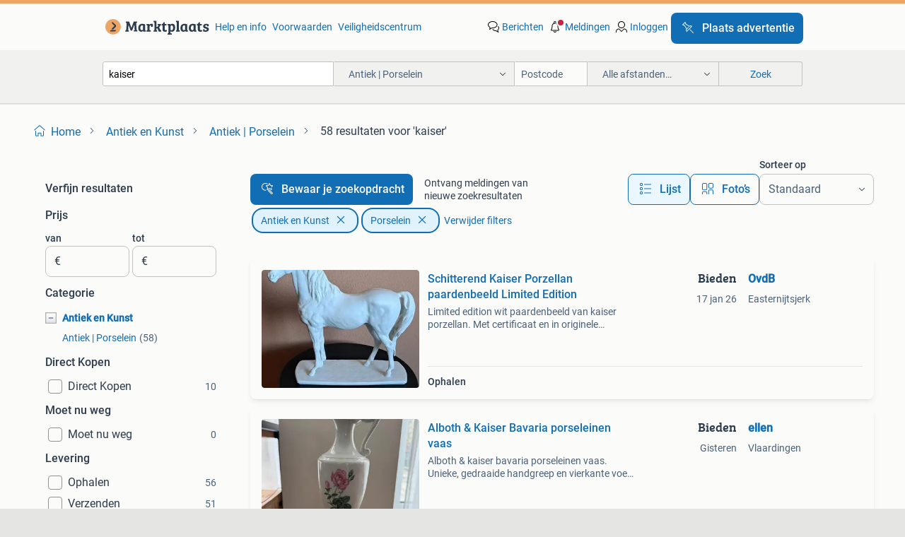

--- FILE ---
content_type: text/html; charset=utf-8
request_url: https://www.marktplaats.nl/l/antiek-en-kunst/antiek-porselein/q/kaiser/
body_size: 45204
content:
<!DOCTYPE html><html lang="nl" data-theme="light"><head><meta charSet="utf-8" data-next-head=""/><meta name="viewport" content="width=device-width, initial-scale=1" data-next-head=""/><script async="" src="https://www.hzcdn.io/bff/static/vendor/ecg-js-ga-tracking/index.3e3977d7.js"></script><script async="" src="//www.google-analytics.com/analytics.js"></script><script async="" src="//p.marktplaats.net/identity/v2/mid.js"></script><title data-next-head="">≥ Antiek Porselein van Kaiser | Marktplaats</title><meta name="description" content="Ontdek het unieke antieke porselein van Kaiser. Dit stuk verrijkt elk interieur en spreekt de verbeelding aan. Bekijk het aanbod en vind jouw favoriet." data-next-head=""/><meta name="robots" content="index, follow" data-next-head=""/><link rel="canonical" href="https://www.marktplaats.nl/l/antiek-en-kunst/antiek-porselein/q/kaiser/" data-next-head=""/><meta http-equiv="Content-Language" content="nl"/><link rel="shortcut icon" href="https://www.hzcdn.io/bff/static/vendor/hz-web-ui/mp/favicons/favicon.53911c94.ico"/><link rel="apple-touch-icon" sizes="57x57" href="https://www.hzcdn.io/bff/static/vendor/hz-web-ui/mp/favicons/apple-touch-icon-57x57.c048cb4e.png"/><link rel="apple-touch-icon" sizes="114x114" href="https://www.hzcdn.io/bff/static/vendor/hz-web-ui/mp/favicons/apple-touch-icon-114x114.ea366763.png"/><link rel="apple-touch-icon" sizes="72x72" href="https://www.hzcdn.io/bff/static/vendor/hz-web-ui/mp/favicons/apple-touch-icon-72x72.59be38cf.png"/><link rel="apple-touch-icon" sizes="144x144" href="https://www.hzcdn.io/bff/static/vendor/hz-web-ui/mp/favicons/apple-touch-icon-144x144.ffaf6f9c.png"/><link rel="apple-touch-icon" sizes="60x60" href="https://www.hzcdn.io/bff/static/vendor/hz-web-ui/mp/favicons/apple-touch-icon-60x60.162072b8.png"/><link rel="apple-touch-icon" sizes="120x120" href="https://www.hzcdn.io/bff/static/vendor/hz-web-ui/mp/favicons/apple-touch-icon-120x120.2dae936e.png"/><link rel="apple-touch-icon" sizes="76x76" href="https://www.hzcdn.io/bff/static/vendor/hz-web-ui/mp/favicons/apple-touch-icon-76x76.cb92b85b.png"/><link rel="apple-touch-icon" sizes="152x152" href="https://www.hzcdn.io/bff/static/vendor/hz-web-ui/mp/favicons/apple-touch-icon-152x152.5acb4c1d.png"/><link rel="apple-touch-icon" sizes="180x180" href="https://www.hzcdn.io/bff/static/vendor/hz-web-ui/mp/favicons/apple-touch-icon-180x180.675f318c.png"/><link rel="icon" type="image/png" sizes="192x192" href="https://www.hzcdn.io/bff/static/vendor/hz-web-ui/mp/favicons/favicon-192x192.d48b5e19.png"/><link rel="icon" type="image/png" sizes="160x160" href="https://www.hzcdn.io/bff/static/vendor/hz-web-ui/mp/favicons/favicon-160x160.585782bb.png"/><link rel="icon" type="image/png" sizes="96x96" href="https://www.hzcdn.io/bff/static/vendor/hz-web-ui/mp/favicons/favicon-96x96.6f26ecda.png"/><link rel="icon" type="image/png" sizes="16x16" href="https://www.hzcdn.io/bff/static/vendor/hz-web-ui/mp/favicons/favicon-16x16.c740ee66.png"/><link rel="icon" type="image/png" sizes="32x32" href="https://www.hzcdn.io/bff/static/vendor/hz-web-ui/mp/favicons/favicon-32x32.46bc961c.png"/><meta name="theme-color" content="#eda566"/><meta name="msapplication-TileColor" content="#eda566"/><meta name="msapplication-square150x150logo" content="https://www.hzcdn.io/bff/static/vendor/hz-web-ui/mp/favicons/mstile-150x150.fe394456.png"/><meta name="msapplication-square310x310logo" content="https://www.hzcdn.io/bff/static/vendor/hz-web-ui/mp/favicons/mstile-310x310.f868dd30.png"/><meta name="msapplication-square70x70logo" content="https://www.hzcdn.io/bff/static/vendor/hz-web-ui/mp/favicons/mstile-70x70.3110e2eb.png"/><meta name="msapplication-wide310x150logo" content="https://www.hzcdn.io/bff/static/vendor/hz-web-ui/mp/favicons/mstile-310x150.1ed97f84.png"/><meta name="msapplication-config" content="none"/><meta name="google-adsense-account" content="sites-7225412995316507"/><link rel="alternate" href="android-app://nl.marktplaats.android/marktplaats/search/execute?query=kaiser&amp;categoryId=10&amp;utm_source=google&amp;utm_medium=organic"/><link rel="preload" href="https://www.hzcdn.io/bff/static/_next/static/css/9e489c7708211639.css" as="style" crossorigin="anonymous"/><link rel="preload" href="https://www.hzcdn.io/bff/static/_next/static/css/0fef43449f52bba6.css" as="style" crossorigin="anonymous"/><script type="application/ld+json" data-next-head="">{"@context":"https:\u002F\u002Fschema.org","@type":"BreadcrumbList","itemListElement":[{"@type":"ListItem","position":1,"name":"Marktplaats","item":"https:\u002F\u002Fwww.marktplaats.nl\u002F"},{"@type":"ListItem","position":2,"name":"Antiek en Kunst","item":"https:\u002F\u002Fwww.marktplaats.nl\u002Fl\u002Fantiek-en-kunst\u002F"},{"@type":"ListItem","position":3,"name":"Porselein","item":"https:\u002F\u002Fwww.marktplaats.nl\u002Fl\u002Fantiek-en-kunst\u002Fantiek-porselein\u002F"},{"@type":"ListItem","position":4,"name":"kaiser","item":"https:\u002F\u002Fwww.marktplaats.nl\u002Fl\u002Fantiek-en-kunst\u002Fantiek-porselein\u002Fq\u002Fkaiser\u002F"}]}</script><script type="application/ld+json" data-next-head="">{"@context":"https:\u002F\u002Fschema.org","@type":"Product","name":"kaiser","image":"https:\u002F\u002Fimages.marktplaats.com\u002Fapi\u002Fv1\u002Flisting-mp-p\u002Fimages\u002Fdd\u002Fdd21e0ad-4910-4d24-93a0-8d4df0c53f47?rule=ecg_mp_eps$_82","brand":{"@type":"Thing","name":""},"offers":{"@type":"AggregateOffer","lowPrice":1,"highPrice":80,"priceCurrency":"EUR","availability":"http:\u002F\u002Fschema.org\u002FInStock"}}</script><script type="application/ld+json" data-next-head="">[{"@context":"https:\u002F\u002Fschema.org","@type":"ImageObject","creditText":"Marktplaats","name":"Schitterend Kaiser Porzellan paardenbeeld Limited Edition","description":"Limited edition wit paardenbeeld van kaiser porzellan. Met certificaat en in originele verpakking. Rond 1990 in duitsland gekocht.","contentUrl":"https:\u002F\u002Fimages.marktplaats.com\u002Fapi\u002Fv1\u002Flisting-mp-p\u002Fimages\u002Fdd\u002Fdd21e0ad-4910-4d24-93a0-8d4df0c53f47?rule=ecg_mp_eps$_85.jpg","creator":{"@type":"Person","name":"OvdB"},"representativeOfPage":false},{"@context":"https:\u002F\u002Fschema.org","@type":"ImageObject","creditText":"Marktplaats","name":"Alboth & Kaiser Bavaria porseleinen vaas","description":"Alboth & kaiser bavaria porseleinen vaas. Unieke, gedraaide handgreep en vierkante voet. Gemaakt in beieren. Puntgaaf op onzin biedingen wordt niet gereageerd","contentUrl":"https:\u002F\u002Fimages.marktplaats.com\u002Fapi\u002Fv1\u002Flisting-mp-p\u002Fimages\u002F9b\u002F9b65f9c8-be52-4370-a2b0-c64883836237?rule=ecg_mp_eps$_85.jpg","creator":{"@type":"Person","name":"ellen"},"representativeOfPage":false},{"@context":"https:\u002F\u002Fschema.org","@type":"ImageObject","creditText":"Marktplaats","name":"Vintage porceleinen onderzetters AK Kaiser","description":"Twee prachtige vintage porceleinen onderzetters met jachthonden. Gemaakt door ka kaiser opgericht in 1872 in west duitsland. De onderzetters zijn in zeer goede staat.","contentUrl":"https:\u002F\u002Fimages.marktplaats.com\u002Fapi\u002Fv1\u002Flisting-mp-p\u002Fimages\u002Fa2\u002Fa245cefb-b2c5-4988-b997-451ec3ea5240?rule=ecg_mp_eps$_85.jpg","creator":{"@type":"Person","name":"Anabel"},"representativeOfPage":false},{"@context":"https:\u002F\u002Fschema.org","@type":"ImageObject","creditText":"Marktplaats","name":"Prachtig wit Kaiser Porzellan steigerend paard","description":"Prachtig wit porseleinen steigerend paard van merk kaiser porzellan rond 1990 in duitsland gekocht. In hele gave staat en nog in originele verpakking.","contentUrl":"https:\u002F\u002Fimages.marktplaats.com\u002Fapi\u002Fv1\u002Flisting-mp-p\u002Fimages\u002Fa0\u002Fa061ec4d-e4ee-46bb-b6f3-30e85819ca83?rule=ecg_mp_eps$_85.jpg","creator":{"@type":"Person","name":"OvdB"},"representativeOfPage":false},{"@context":"https:\u002F\u002Fschema.org","@type":"ImageObject","creditText":"Marktplaats","name":"Porselein vintage Kaiser - Ganzendief.","description":"Jongeman wil ganzen stelen . Porselein kaiser ( duitsland ) gesigneerd met blindstempel : bochmann ( kan men niet fotograferen ) vintage , jaren '70. H. 23 Cm. L. 36 Cm. D. 10 Cm perfecte st...","contentUrl":"https:\u002F\u002Fimages.marktplaats.com\u002Fapi\u002Fv1\u002Flisting-mp-p\u002Fimages\u002F02\u002F0220d2dd-480e-4dab-831f-c5b1558ae112?rule=ecg_mp_eps$_85.jpg","creator":{"@type":"Person","name":"sfinckz"},"representativeOfPage":false},{"@context":"https:\u002F\u002Fschema.org","@type":"ImageObject","creditText":"Marktplaats","name":"Kaiser porseleinen plaatje wand","description":"14 cm","contentUrl":"https:\u002F\u002Fimages.marktplaats.com\u002Fapi\u002Fv1\u002Flisting-mp-p\u002Fimages\u002F2e\u002F2eac5f15-9396-4f9d-9928-51ce07e8f00c?rule=ecg_mp_eps$_85.jpg","creator":{"@type":"Person","name":"KT"},"representativeOfPage":false},{"@context":"https:\u002F\u002Fschema.org","@type":"ImageObject","creditText":"Marktplaats","name":"Kaiser vazen","description":"Perfecte staat","contentUrl":"https:\u002F\u002Fimages.marktplaats.com\u002Fapi\u002Fv1\u002Flisting-mp-p\u002Fimages\u002F8d\u002F8de3dbc8-5f4a-4b3b-b95c-2206543620fb?rule=ecg_mp_eps$_85.jpg","creator":{"@type":"Person","name":"Alex"},"representativeOfPage":false},{"@context":"https:\u002F\u002Fschema.org","@type":"ImageObject","creditText":"Marktplaats","name":"PETIT FOUR Set, ALBOTH & KAISER, Paradijsvogel","description":"Mooie porseleinen petit four set, van het merk alboth & kaiser porzellan. De set bestaat uit serveerschaal met 6 bordjes, de schaal en bordjes hebben een mooie afbeelding van een sierlijke p...","contentUrl":"https:\u002F\u002Fimages.marktplaats.com\u002Fapi\u002Fv1\u002Flisting-mp-p\u002Fimages\u002Fb0\u002Fb063531c-6b0e-477a-b7d5-5e926e5798c5?rule=ecg_mp_eps$_85.jpg","creator":{"@type":"Person","name":"Anita"},"representativeOfPage":false},{"@context":"https:\u002F\u002Fschema.org","@type":"ImageObject","creditText":"Marktplaats","name":"AK Kaiser Vaas Cochem an der Mosel","description":"Ak kaiser vaasje van porselein met afbeelding van cochem an der mosel. Afmeting: 12,5 cm hoog. Doe een leuk bod! Kijk ook eens bij mijn andere advertenties. Verzenden mogelijk.","contentUrl":"https:\u002F\u002Fimages.marktplaats.com\u002Fapi\u002Fv1\u002Flisting-mp-p\u002Fimages\u002F56\u002F56d086e2-6fcb-4a41-8389-7d9172eb6c37?rule=ecg_mp_eps$_85.jpg","creator":{"@type":"Person","name":"suzanna"},"representativeOfPage":false},{"@context":"https:\u002F\u002Fschema.org","@type":"ImageObject","creditText":"Marktplaats","name":"Vaas Porselein AK Kaiser Germany Vintage","description":"Vanuit een grote family zolderopruiming . Ak kaiser germany. Dit is een matte witte porseleinen vaas van kaiser met een \"back to nature\" reliëf. Wit porselein vaas. Mooi decoratief bewerkt. ","contentUrl":"https:\u002F\u002Fimages.marktplaats.com\u002Fapi\u002Fv1\u002Flisting-mp-p\u002Fimages\u002F1d\u002F1da3b8a7-58d3-4ab6-843e-2ed7aae4b942?rule=ecg_mp_eps$_85.jpg","creator":{"@type":"Person","name":"*Between Vintage and New*"},"representativeOfPage":false},{"@context":"https:\u002F\u002Fschema.org","@type":"ImageObject","creditText":"Marktplaats","name":"Duits porseleinen asbak, gemerkt AK Kaiser.","description":"Duits porseleinen asbak, gemerkt ak kaiser. Prachtige duits porseleinen asbak, bloemdecor met 14 krt goudverf. Gemerkt ak kaiser germany, model duchese, decor nossek, is puntgaaf. Afmeting l...","contentUrl":"https:\u002F\u002Fimages.marktplaats.com\u002Fapi\u002Fv1\u002Flisting-mp-p\u002Fimages\u002F84\u002F84a0313e-714e-44c9-9cf5-a24831946769?rule=ecg_mp_eps$_85.jpg","creator":{"@type":"Person","name":"V's Kunst & Antiek, webshop"},"representativeOfPage":false},{"@context":"https:\u002F\u002Fschema.org","@type":"ImageObject","creditText":"Marktplaats","name":"Art Deco Pfeffer Gotha porseleinen messenleggers vos haas","description":"Zeldzame duitse art deco pfeffer gotha porseleinen messenleggers. Twee stuks, vos en konijn \u002F haas. Gemerkt. Ca. 1934-1942 In mooie staat, geen chips of barstjes. Voor wie een verzameling co...","contentUrl":"https:\u002F\u002Fimages.marktplaats.com\u002Fapi\u002Fv1\u002Flisting-mp-p\u002Fimages\u002F17\u002F173e45a7-a577-402c-a1c2-a52f504c7f59?rule=ecg_mp_eps$_85.jpg","creator":{"@type":"Person","name":"Madelief"},"representativeOfPage":false},{"@context":"https:\u002F\u002Fschema.org","@type":"ImageObject","creditText":"Marktplaats","name":"Vintage Kaiser vaas met bloemmotief","description":"Prachtige vintage kaiser vaas, vervaardigd in duitsland. De vaas is voorzien van een handgeschilderd bloemmotief met een vogel. Een uniek decoratiestuk voor uw interieur. Ae 1","contentUrl":"https:\u002F\u002Fimages.marktplaats.com\u002Fapi\u002Fv1\u002Flisting-mp-p\u002Fimages\u002F08\u002F088b5093-0d39-4b12-ae76-32dc3b6dca19?rule=ecg_mp_eps$_85.jpg","creator":{"@type":"Person","name":"MELIS"},"representativeOfPage":false},{"@context":"https:\u002F\u002Fschema.org","@type":"ImageObject","creditText":"Marktplaats","name":"Kaiser opgewerkt bord bloemen","description":"Prachtig bord met opstaande rand van kaiser uit duitsland. Mooi opengewerkte randen en rijk gedecoreerd met kleurrijke bloemen. De randen zijn met goud afgewerkt. Doorsnee 20 cm. In puntgave...","contentUrl":"https:\u002F\u002Fimages.marktplaats.com\u002Fapi\u002Fv1\u002Flisting-mp-p\u002Fimages\u002Fec\u002Fec57ae78-5fbb-4852-9e77-a80a0c13de9f?rule=ecg_mp_eps$_85.jpg","creator":{"@type":"Person","name":"Saskia"},"representativeOfPage":false},{"@context":"https:\u002F\u002Fschema.org","@type":"ImageObject","creditText":"Marktplaats","name":"AK Kaiser Kandelaar 2 stuks","description":"Ak kaiser kandelaars versierd met porseleinen bloemen in roze en geel, lichte gebruikerssporen. Beide gemerkt en genummerd 170 51 & 163. Afmeting laars vorm: 8,5 cm hoog. Afmeting 4 poot: 6,...","contentUrl":"https:\u002F\u002Fimages.marktplaats.com\u002Fapi\u002Fv1\u002Flisting-mp-p\u002Fimages\u002F4a\u002F4adad972-d18d-42a5-b014-a032c9d1970d?rule=ecg_mp_eps$_85.jpg","creator":{"@type":"Person","name":"suzanna"},"representativeOfPage":false},{"@context":"https:\u002F\u002Fschema.org","@type":"ImageObject","creditText":"Marktplaats","name":"AK Kaiser Vaas Schaal K. Nossek","description":"Ak kaiser germany grote vaas en schaal. Gedecoreerd met ivy leaf design in goud en groen. Decor: pergola. Design: k. Nossek. Afmeting vaas: 23,5 cm hoog, diameter 15,5 cm. Afmeting schaal: 7...","contentUrl":"https:\u002F\u002Fimages.marktplaats.com\u002Fapi\u002Fv1\u002Flisting-mp-p\u002Fimages\u002F88\u002F88dd9369-99d2-4157-bd56-474eb2f9f9d0?rule=ecg_mp_eps$_85.jpg","creator":{"@type":"Person","name":"suzanna"},"representativeOfPage":false},{"@context":"https:\u002F\u002Fschema.org","@type":"ImageObject","creditText":"Marktplaats","name":"Schaaltje AK Kaiser W.Germany","description":"Antiek schaaltje in de vorm van een schelp, ak kaiser w.germany, afm. 11Х11 Cm. Ophalen of verzenden. Geen betaalverzoek.","contentUrl":"https:\u002F\u002Fimages.marktplaats.com\u002Fapi\u002Fv1\u002Flisting-mp-p\u002Fimages\u002Fbc\u002Fbc3dc5b0-0520-4a1b-9497-580afe2090ed?rule=ecg_mp_eps$_85.jpg","creator":{"@type":"Person","name":"Sonja"},"representativeOfPage":false},{"@context":"https:\u002F\u002Fschema.org","@type":"ImageObject","creditText":"Marktplaats","name":"AK Kaiser Olivia Schaaltjes 5 Stuks","description":"Ak kaiser olivia schaaltjes, 5 stuks. Afmeting: diameter 10 cm. Doe een leuk bod! Kijk ook eens bij mijn andere advertenties. Verzenden mogelijk.","contentUrl":"https:\u002F\u002Fimages.marktplaats.com\u002Fapi\u002Fv1\u002Flisting-mp-p\u002Fimages\u002Fc0\u002Fc01439e3-703e-4536-a707-f38500586211?rule=ecg_mp_eps$_85.jpg","creator":{"@type":"Person","name":"suzanna"},"representativeOfPage":false},{"@context":"https:\u002F\u002Fschema.org","@type":"ImageObject","creditText":"Marktplaats","name":"Wandbord Kaiser West-Duitsland Tulp Porselein","description":"Prachtig wandbord. Vervaardigd uit porselein van kaiser. West- duitsland het bord is met de hand beschilderd met een mooi tulp motief. Diameter is 20 cm. In zo goed als nieuwe staat. Vraagpr...","contentUrl":"https:\u002F\u002Fimages.marktplaats.com\u002Fapi\u002Fv1\u002Flisting-mp-p\u002Fimages\u002F65\u002F65b2e0d0-f6f6-4fa9-b9b3-d76989184001?rule=ecg_mp_eps$_85.jpg","creator":{"@type":"Person","name":"E. Nulens"},"representativeOfPage":false},{"@context":"https:\u002F\u002Fschema.org","@type":"ImageObject","creditText":"Marktplaats","name":"Vintage kaiser porseleinen onderzetters","description":"Vintage kaiser porseleinen onderzetters","contentUrl":"https:\u002F\u002Fimages.marktplaats.com\u002Fapi\u002Fv1\u002Flisting-mp-p\u002Fimages\u002F3d\u002F3d00caef-2d63-4438-a6d9-4653bab35ae7?rule=ecg_mp_eps$_85.jpg","creator":{"@type":"Person","name":"EMdeKruijf"},"representativeOfPage":false},{"@context":"https:\u002F\u002Fschema.org","@type":"ImageObject","creditText":"Marktplaats","name":"AK Kaiser Set Hazelnoot Set 6 Stuks","description":"Ak kaiser set van porselein, bestaande uit een bord en 5 schoteltjes. Met afbeelding van hazelnoten. Afmeting bord: diameter 19,5 cm. Afmeting schoteltjes: diameter 10 cm. Doe een leuk bod! ...","contentUrl":"https:\u002F\u002Fimages.marktplaats.com\u002Fapi\u002Fv1\u002Flisting-mp-p\u002Fimages\u002F80\u002F80b041d6-f46f-475f-8005-8bfdb6682618?rule=ecg_mp_eps$_85.jpg","creator":{"@type":"Person","name":"suzanna"},"representativeOfPage":false},{"@context":"https:\u002F\u002Fschema.org","@type":"ImageObject","creditText":"Marktplaats","name":"Kaiser, porcelein, handgesigneerd, genummerd en stempel,Art","description":"Prachtige , handgedecoreerde vaas van het luxe porceleinmerk kaiser, jaren '70. Duitse herkomst. Erg verzamelwaardige, art deco afbeeldingen, lotusachtige, zilveren nuances. De vaas heeft oo...","contentUrl":"https:\u002F\u002Fimages.marktplaats.com\u002Fapi\u002Fv1\u002Flisting-mp-p\u002Fimages\u002F37\u002F37c410f6-7836-41dc-b145-3ad735e4ccc8?rule=ecg_mp_eps$_85.jpg","creator":{"@type":"Person","name":"lindiro"},"representativeOfPage":false},{"@context":"https:\u002F\u002Fschema.org","@type":"ImageObject","creditText":"Marktplaats","name":"Prachtige porseleinen Redouté set – Alboth & Kaiser","description":"Te koop aangeboden: een elegante, klassieke porseleinen set van het kwaliteitsmerk alka \u002F alboth & kaiser (a&k) uit duitsland. Deze stukken behoren tot de geliefde redouté-serie, voorzien va...","contentUrl":"https:\u002F\u002Fimages.marktplaats.com\u002Fapi\u002Fv1\u002Flisting-mp-p\u002Fimages\u002Fe5\u002Fe5eb2e1a-bfc3-4dc5-bfbf-4508b194e5f5?rule=ecg_mp_eps$_85.jpg","creator":{"@type":"Person","name":"Arjan"},"representativeOfPage":false},{"@context":"https:\u002F\u002Fschema.org","@type":"ImageObject","creditText":"Marktplaats","name":"Vintage Alboth & Kaiser porseleinen lotion fles","description":"Prachtige antieke porseleinen lotion flesje van alboth & kaiser uit c 1900 model paris handbeschilderd bloemenmotieven stopper versierd met gouden rim helemaal gaaf, lichte slijtage aan de g...","contentUrl":"https:\u002F\u002Fimages.marktplaats.com\u002Fapi\u002Fv1\u002Flisting-mp-p\u002Fimages\u002F8a\u002F8a4f9901-3c5c-46fa-9e82-737c1f20e235?rule=ecg_mp_eps$_85.jpg","creator":{"@type":"Person","name":"MM"},"representativeOfPage":false},{"@context":"https:\u002F\u002Fschema.org","@type":"ImageObject","creditText":"Marktplaats","name":"Kaiser Porzellan porselein Germany flamingo Bisquit","description":"Kaiser porzellan porselein germany collibrie kolibri bisquit bochmann model 314 geglazuurde porselein, kaiser west-germany perfecte staat!! L x b x h 8,5 x 6,5 x 20,5cm de koper dekt de verz...","contentUrl":"https:\u002F\u002Fimages.marktplaats.com\u002Fapi\u002Fv1\u002Flisting-mp-p\u002Fimages\u002F63\u002F6331a97c-1235-4f78-b674-cffeb778ec2b?rule=ecg_mp_eps$_85.jpg","creator":{"@type":"Person","name":"The Antique Hall"},"representativeOfPage":false},{"@context":"https:\u002F\u002Fschema.org","@type":"ImageObject","creditText":"Marktplaats","name":"2 x AK Kaiser vintage porseleinen schalen met kerstmotief","description":"Aangeboden 2 x ak kaiser vintage porseleinen schalen met kerstmotief j aren 80 afmetingen van ovale schaal ca. 30 X 20 cm hoogte 5,5 cm afmetingen van vierkante schaal 21 x 21 cm in perfecte...","contentUrl":"https:\u002F\u002Fimages.marktplaats.com\u002Fapi\u002Fv1\u002Flisting-mp-p\u002Fimages\u002Fa5\u002Fa5c2bb9e-59d6-4a06-a333-f9dc29cbd4d0?rule=ecg_mp_eps$_85.jpg","creator":{"@type":"Person","name":"Alina"},"representativeOfPage":false},{"@context":"https:\u002F\u002Fschema.org","@type":"ImageObject","creditText":"Marktplaats","name":"Taartplateau Alboth & Kaiser Bavaria 1811","description":"Prachtig taartplateau van de duitse porseleinfabrikant alboth & kaiser. Serie bavaria 1811, jaren 50\u002F60. Het plateau heeft een diameter van 32 cm, is 12 cm hoog en onbeschadigd.","contentUrl":"https:\u002F\u002Fimages.marktplaats.com\u002Fapi\u002Fv1\u002Flisting-mp-p\u002Fimages\u002Fcd\u002Fcd203375-5b9a-4e56-9669-d1cffcf0361d?rule=ecg_mp_eps$_85.jpg","creator":{"@type":"Person","name":"Ingrid Scharff"},"representativeOfPage":false},{"@context":"https:\u002F\u002Fschema.org","@type":"ImageObject","creditText":"Marktplaats","name":"Kaiser Porzellan porselein Germany Collibrie Kolibri Bisquit","description":"Kaiser porzellan porselein germany collibrie kolibri bisquit bochmann model 323 mat en ongeglazuurde porselein, kaiser west-germany perfecte staat!! L x b x h 11 x 7 x 11,5cm de koper dekt d...","contentUrl":"https:\u002F\u002Fimages.marktplaats.com\u002Fapi\u002Fv1\u002Flisting-mp-p\u002Fimages\u002F5f\u002F5f36b543-f974-4d79-94b2-3b668f96403a?rule=ecg_mp_eps$_85.jpg","creator":{"@type":"Person","name":"The Antique Hall"},"representativeOfPage":false},{"@context":"https:\u002F\u002Fschema.org","@type":"ImageObject","creditText":"Marktplaats","name":"4 witte Kaiser porselein eierdopjes, Kaiser Porzellan","description":"Te koop aangeboden 4 witte eierdopjes van het merk kaiser (kaiser porzellan). Gebruikt maar in goede staat. Hoogte: ca. 6,5 Cm de vraagprijs is voor 4 eierdopjes eur 10,00. Let op! Op de fot...","contentUrl":"https:\u002F\u002Fimages.marktplaats.com\u002Fapi\u002Fv1\u002Flisting-mp-p\u002Fimages\u002F4c\u002F4cda7ed2-cfec-43a6-89fe-f95cef63e218?rule=ecg_mp_eps$_85.jpg","creator":{"@type":"Person","name":"Karl"},"representativeOfPage":false},{"@context":"https:\u002F\u002Fschema.org","@type":"ImageObject","creditText":"Marktplaats","name":"Porselein bord\u002Fthee kopje van  Bavaria","description":"Vrij zeldzaam bavaria alboth & kaiser 1832, bord met theekopje puntgaaf geen stukjes afgebroken","contentUrl":"https:\u002F\u002Fimages.marktplaats.com\u002Fapi\u002Fv1\u002Flisting-mp-p\u002Fimages\u002F84\u002F841bc5db-72dc-4d7b-97fe-21059bf2b43c?rule=ecg_mp_eps$_85.jpg","creator":{"@type":"Person","name":"Egbert"},"representativeOfPage":false}]</script><script type="application/ld+json" data-next-head="">{"@context":"https:\u002F\u002Fschema.org","@type":"WebPage","speakable":{"@type":"SpeakableSpecification","cssSelector":[".speakable-content-hidden .title",".speakable-content-hidden .description"]},"name":"≥ Antiek Porselein van Kaiser | Marktplaats","description":"Via Marktplaats: Ontdek het unieke antieke porselein van Kaiser. Dit stuk verrijkt elk interieur en spreekt de verbeelding aan. Bekijk het aanbod en vind jouw favoriet."}</script><link rel="stylesheet" href="https://www.hzcdn.io/bff/static/vendor/hz-design-tokens/mp/tokens/CssVars.16a3d88c.css"/><link rel="stylesheet" href="https://www.hzcdn.io/bff/static/vendor/hz-web-ui/mp/assets/Assets.bcc3aa46.css"/><link rel="stylesheet" href="https://www.hzcdn.io/bff/static/vendor/hz-web-ui/mp/Fonts.af97ee0f.css"/><link rel="stylesheet" href="https://www.hzcdn.io/bff/static/vendor/hz-web-ui/mp/icons/Icons.b1a42fc0.css"/><link rel="stylesheet" href="https://www.hzcdn.io/bff/static/vendor/hz-web-ui/mp/Index.399cc0e6.css"/><link rel="stylesheet" href="https://www.hzcdn.io/bff/static/vendor/hz-web-ui/mp/apps/Header/Index.e43d67f0.css"/><link rel="stylesheet" href="https://www.hzcdn.io/bff/static/vendor/hz-web-ui/mp/apps/LoginNudge/Index.452bb7be.css"/><script type="text/javascript">    (function (w, d, s, l, i) {
        w[l] = w[l] || [];
        w[l].push({'gtm.start': new Date().getTime(), event: 'gtm.js'});
        var f = d.getElementsByTagName(s)[0], j = d.createElement(s), dl = l != 'dataLayer' ? '&l=' + l : '';
        j.async = true;
        j.src = 'https://tagmanager.marktplaats.nl/gtm.js?id=' + i + dl;
        f.parentNode.insertBefore(j, f);
    })(window, document, 'script', 'dataLayer', 'GTM-TFG7LW');
</script><script type="text/javascript">
    const dataLayer = window.dataLayer || [];
    dataLayer.push({"s":{"pn":-1,"ps":-1,"tr":-1,"srt":{},"prc":{"mn":-1,"mx":-1}},"l":{"d":0,"pcid":""},"m":{},"p":{"t":"ResultsSearch","vt":"LR","v":7},"c":{"c":{"id":10,"n":"Antiek | Porselein"},"l1":{"id":1,"n":"Antiek en Kunst"},"l2":{"id":10,"n":"Antiek | Porselein"},"sfc":{"id":1,"n":"antiek-en-kunst"}},"u":{"li":false,"tg":{"stg":"hzbit1544_b|bnl31758_b|bnl16400_b|bnl13923_b|mp2199_b|hzbit1440_b|aur7918_b|configurablelandingpage_b|bnl30290_b|aur7826_b|bnl34031_b|hzbit1543_b|bnl34342_b|bnl4892_b|hzbit1405_b|bnl23670_b|bnl23670v3_b|aur3186_b|bnl31759_b"}},"d":{"ua":"Mozilla/5.0 (Macintosh; Intel Mac OS X 10_15_7) AppleWebKit/537.36 (KHTML, like Gecko) Chrome/131.0.0.0 Safari/537.36; ClaudeBot/1.0; +claudebot@anthropic.com)"},"a":{},"o":{}}, {"consentToAllPurposes":false}, {"consentToAllPurposes":false})</script><script type="text/javascript">window.ecGaEventsOnLoad = [];
    window.ecGa = window.ecGa || function() { (ecGa.q = ecGa.q || []).push(arguments) };
    window.ecGaInitialId = 'UA-4684363-31'</script><script type="text/javascript">window.customGlobalConfig = {"pageViewMetricConfig":{"vurl":"SearchResultsPage","isPageViewCustomMetricEnabled":true,"gptBatchMetricsEndpointUrl":"/metrics/displays"},"adsenseMetricConfig":{"vurl":"SearchResultsPage","enableAdsenseMetrics":true,"gptBatchMetricsEndpointUrl":"/metrics/displays"}}</script><script type="text/javascript">
    const STORAGE_SCROLL_KEY = 'lrp_scroll_store';
    const TYPE_BACK_FORWARD = 2;

    window.addEventListener('pageshow', (event) => {
      const isNavigatedBack =
        window?.performance?.getEntriesByType('navigation')?.[0]?.type === 'back_forward' ||
        window?.performance?.navigation?.type === TYPE_BACK_FORWARD;
      const isScrolledToTop = window.scrollY === 0;
      const isScrolledBelowSmartBanner = window.scrollY === 1;
      const scrollRestorationEvent = {
        eventAction: 'exposedScrollRestoration',
      };
      const storageItem = sessionStorage.getItem(STORAGE_SCROLL_KEY);
      let parsedStorageItem = {};
      if (storageItem) {
        try {
          parsedStorageItem = JSON.parse(storageItem);
        } catch (e) {
          sessionStorage.removeItem(STORAGE_SCROLL_KEY);
        }
      }
      const { href, pos, height } = parsedStorageItem;
      const samePage = href === window.location.href;
      const acceptableDiff = window.innerHeight / 2;
      const diffScrollPositions = Math.abs(pos - window.scrollY);

      if (isNavigatedBack && samePage && pos > 10 && (isScrolledToTop || isScrolledBelowSmartBanner || diffScrollPositions > acceptableDiff)) {
        if (history.scrollRestoration) {
          history.scrollRestoration = 'manual';
        }
        setTimeout(() => {
          const layoutElements = document.querySelectorAll('.hz-Page-body, .hz-Page-container--fullHeight');
          layoutElements.forEach((el) => {
            el.style.minHeight = height + 'px';
          });
          window.scrollTo(0, pos);
        }, 0);
      }
    });
  </script><link rel="stylesheet" href="https://www.hzcdn.io/bff/static/_next/static/css/9e489c7708211639.css" crossorigin="anonymous" data-n-g=""/><link rel="stylesheet" href="https://www.hzcdn.io/bff/static/_next/static/css/0fef43449f52bba6.css" crossorigin="anonymous" data-n-p=""/><noscript data-n-css=""></noscript><script defer="" crossorigin="anonymous" noModule="" src="https://www.hzcdn.io/bff/static/_next/static/chunks/polyfills-42372ed130431b0a.js"></script><script src="https://www.hzcdn.io/bff/static/_next/static/chunks/webpack-4703a58f85d3c682.js" defer="" crossorigin="anonymous"></script><script src="https://www.hzcdn.io/bff/static/_next/static/chunks/framework-117214d4b4dec970.js" defer="" crossorigin="anonymous"></script><script src="https://www.hzcdn.io/bff/static/_next/static/chunks/main-6c2b5bfdfee7465e.js" defer="" crossorigin="anonymous"></script><script src="https://www.hzcdn.io/bff/static/_next/static/chunks/pages/_app-7cf64b46993fc2e3.js" defer="" crossorigin="anonymous"></script><script src="https://www.hzcdn.io/bff/static/_next/static/chunks/614-4963f56e65520160.js" defer="" crossorigin="anonymous"></script><script src="https://www.hzcdn.io/bff/static/_next/static/chunks/580-72eb125308b262a8.js" defer="" crossorigin="anonymous"></script><script src="https://www.hzcdn.io/bff/static/_next/static/chunks/762-706ee0c75825ff92.js" defer="" crossorigin="anonymous"></script><script src="https://www.hzcdn.io/bff/static/_next/static/chunks/162-6d6564e90015ed12.js" defer="" crossorigin="anonymous"></script><script src="https://www.hzcdn.io/bff/static/_next/static/chunks/191-ca6f830a3869e778.js" defer="" crossorigin="anonymous"></script><script src="https://www.hzcdn.io/bff/static/_next/static/chunks/702-9131dd914cee6fcd.js" defer="" crossorigin="anonymous"></script><script src="https://www.hzcdn.io/bff/static/_next/static/chunks/193-8480737841edc87f.js" defer="" crossorigin="anonymous"></script><script src="https://www.hzcdn.io/bff/static/_next/static/chunks/pages/lrp.mp.nlnl-f4e36603636c7039.js" defer="" crossorigin="anonymous"></script><script src="https://www.hzcdn.io/bff/static/_next/static/s2zQtdt3uAchKpK4OR7bh/_buildManifest.js" defer="" crossorigin="anonymous"></script><script src="https://www.hzcdn.io/bff/static/_next/static/s2zQtdt3uAchKpK4OR7bh/_ssgManifest.js" defer="" crossorigin="anonymous"></script></head><body><div class="hz-Page-body hz-Page-body--lrp hz-Page"><link rel="preload" as="image" href="//www.hzcdn.io/bff/static/vendor/hz-web-ui/mp/assets/tenant--nlnl.fdb6d8c5.svg"/><link rel="preload" as="image" href="//www.hzcdn.io/bff/static/vendor/hz-web-ui/mp/assets/tenant-coin--nlnl.e0064ede.svg"/><link rel="preload" as="image" href="/bff/static/_next/assets/collapsible-menu-open-icon.08973cd1.png"/><link rel="preload" as="image" href="https://images.marktplaats.com/api/v1/listing-mp-p/images/dd/dd21e0ad-4910-4d24-93a0-8d4df0c53f47?rule=ecg_mp_eps$_82" fetchPriority="high"/><script async="" src="https://consent.marktplaats.nl/unified/wrapperMessagingWithoutDetection.js"></script><div id="__next"><script>function _typeof(t){return(_typeof="function"==typeof Symbol&&"symbol"==typeof Symbol.iterator?function(t){return typeof t}:function(t){return t&&"function"==typeof Symbol&&t.constructor===Symbol&&t!==Symbol.prototype?"symbol":typeof t})(t)}!function(){for(var t,e,o=[],n=window,r=n;r;){try{if(r.frames.__tcfapiLocator){t=r;break}}catch(t){}if(r===n.top)break;r=n.parent}t||(function t(){var e=n.document,o=!!n.frames.__tcfapiLocator;if(!o)if(e.body){var r=e.createElement("iframe");r.style.cssText="display:none",r.name="__tcfapiLocator",e.body.appendChild(r)}else setTimeout(t,5);return!o}(),n.__tcfapi=function(){for(var t=arguments.length,n=new Array(t),r=0;r<t;r++)n[r]=arguments[r];if(!n.length)return o;"setGdprApplies"===n[0]?n.length>3&&2===parseInt(n[1],10)&&"boolean"==typeof n[3]&&(e=n[3],"function"==typeof n[2]&&n[2]("set",!0)):"ping"===n[0]?"function"==typeof n[2]&&n[2]({gdprApplies:e,cmpLoaded:!1,cmpStatus:"stub"}):o.push(n)},n.addEventListener("message",(function(t){var e="string"==typeof t.data,o={};if(e)try{o=JSON.parse(t.data)}catch(t){}else o=t.data;var n="object"===_typeof(o)?o.__tcfapiCall:null;n&&window.__tcfapi(n.command,n.version,(function(o,r){var a={__tcfapiReturn:{returnValue:o,success:r,callId:n.callId}};t&&t.source&&t.source.postMessage&&t.source.postMessage(e?JSON.stringify(a):a,"*")}),n.parameter)}),!1))}();</script><script>
  window._sp_ss_config = {
    accountId: 1825,
    baseEndpoint: 'https://consent.marktplaats.nl',
    privacyManagerModalId: 1177336,
  };
</script><script src="https://www.hzcdn.io/bff/static/vendor/sourcepoint-lib/index.620fc35c.js"></script><header class=" u-stickyHeader" style="height:100%"><div class="hz-Header"><div class="hz-Header-ribbonTop"></div><div class="hz-Header-navBar hz-Header-bigger-touchAreas"><div class="hz-Header-maxWidth"><a class="hz-Link hz-Link--standalone hz-Header-logo" data-role="homepage" aria-label="Homepage" tabindex="0" href="/" role="link"><img src="//www.hzcdn.io/bff/static/vendor/hz-web-ui/mp/assets/tenant--nlnl.fdb6d8c5.svg" class="hz-Header-logo-desktop" alt="Marktplaats Start"/><img src="//www.hzcdn.io/bff/static/vendor/hz-web-ui/mp/assets/tenant-coin--nlnl.e0064ede.svg" class="hz-Header-logo-mobile" alt="Marktplaats Start"/></a><a class="hz-Button hz-Button--primary hz-Header-skipToMain" href="#main-container" data-role="skip-to-main">Ga naar advertenties</a><ul class="hz-Header-links"><li><a class="hz-Link hz-Link--isolated" tabindex="0" href="https://help.marktplaats.nl/s/" role="link">Help en info</a></li><li><a class="hz-Link hz-Link--isolated" tabindex="0" href="https://www.marktplaats.nl/i/help/over-marktplaats/voorwaarden-en-privacybeleid/algemene-gebruiksvoorwaarden.dot.html" role="link">Voorwaarden</a></li><li><a class="hz-Link hz-Link--isolated" tabindex="0" href="https://www.marktplaats.nl/m/veiligheidscentrum/" role="link">Veiligheidscentrum</a></li></ul><ul class="hz-Header-menu" data-role="nav-dropdown-menu"><li class="hz-hide-custom--messages"><a class="hz-Link hz-Link--isolated" data-sem="messagingDisplayAction" data-role="messaging" title="Berichten" tabindex="0" href="/messages" role="link"><div class="hz-Button-badge"><i class="hz-Icon hz-Icon--backgroundDefaultInverse hz-SvgIcon hz-SvgIconMessages" aria-hidden="true" data-sem="Icon"></i><span class="hz-hide-lte-md">Berichten</span></div></a></li><li><a class="hz-Link hz-Link--isolated" data-role="notifications" title="Meldingen" tabindex="0" href="/notifications" role="button"><div class="hz-Button-badge"><i class="hz-Icon hz-Icon--backgroundDefaultInverse hz-SvgIcon hz-SvgIconNotification" aria-hidden="true" data-sem="Icon"></i><i class="hz-Header-badge hz-Header-badge--signalAction"></i><span class="hz-hide-lte-md">Meldingen</span></div></a></li><li class="hz-hide-gte-lg"><button class="hz-Link hz-Link--isolated" data-role="hamburgerOpen" tabindex="0" type="button" role="link"><i class="hz-Icon hz-Icon--backgroundDefaultInverse hz-SvgIcon hz-SvgIconProfile" aria-hidden="true" data-sem="Icon"></i></button></li><li class="hz-hide-lte-md"><a class="hz-Link hz-Link--isolated" data-role="login" tabindex="0" href="/identity/v2/login?target=" role="link"><i class="hz-Icon hz-Icon--backgroundDefaultInverse hz-SvgIcon hz-SvgIconProfile" aria-hidden="true" data-sem="Icon"></i><span>Inloggen</span></a></li><li><a class="hz-Button hz-Button--primary hz-Button--callToAction" href="https://link.marktplaats.nl/link/placead/start" data-role="placeAd" tabindex="0" aria-label="Plaats advertentie"><span class="hz-Button-Icon hz-Button-Icon--start"><i class="hz-Icon hz-SvgIcon hz-SvgIconPinCallToActionForeground" aria-hidden="true" data-sem="Icon"></i></span><span class="hz-hide-lte-md">Plaats advertentie</span></a></li></ul></div></div><div class="hz-Header-searchBar"><div class="hz-Header-maxWidth "><form class="hz-SearchForm" data-role="searchForm" method="get"><div class="hz-SearchFieldset-standard"><div class="hz-SearchForm-query" data-role="searchForm-query"><div class="hz-Nav-dropdown hz-Nav-dropdown--full-width hz-Nav-dropdown--closed"><input class="hz-Nav-dropdown-toggle hz-Header-Autocomplete-input" spellCheck="false" data-role="searchForm-autocomplete" aria-label="Dropdown zoekbalk" autoComplete="off" tabindex="0" role="combobox" aria-expanded="false" aria-owns="dropdown-list" aria-describedby="autocomplete-instructions" name="query" value="kaiser"/><div id="autocomplete-instructions" style="display:none">Typ om suggesties te zien. Gebruik de pijltjestoetsen om door de suggesties te navigeren en druk op Enter om een optie te selecteren.</div><div aria-live="polite" style="position:absolute;height:0;width:0;overflow:hidden"></div></div></div></div><div class="hz-SearchFieldset-advanced"><div class="hz-SearchForm-category"><div class="hz-CustomDropdown" data-role="searchForm-category-menu"><div class="hz-Custom-dropdown-container  is-dirty"><div class="hz-Input hz-dropdown-trigger" id="categoryId" role="button" aria-haspopup="listbox" aria-label="Antiek | Porselein selected, Kies categorie:, collapsed" aria-required="false" tabindex="0" data-testid="dropdown-trigger" data-value="10"><span class="hz-dropdown-value">Antiek | Porselein</span><i class="hz-Icon hz-SvgIcon hz-SvgIconArrowDown" aria-hidden="true" data-sem="Icon"></i></div></div></div><input type="hidden" name="categoryId" value="10"/></div><div id="formPostcode" class="hz-SearchForm-postcode"><div class="hz-TextField"><div class="hz-TextField-formControl"><input class="hz-TextField-input" autoComplete="off" placeholder="Postcode" aria-label="Postcode" id="TextField-" type="text" aria-describedby="TextField--Footer-helper-text" aria-invalid="false" name="postcode" value=""/></div><div class="hz-TextField-footer"><div></div><div id="live-announcement" role="alert" aria-live="polite" aria-atomic="true" style="position:absolute;height:0;width:0;overflow:hidden;display:none"></div></div></div></div><div class="hz-SearchForm-distance"><div class="hz-CustomDropdown" data-role="searchForm-distance-menu"><div class="hz-Custom-dropdown-container  is-dirty"><div class="hz-Input hz-dropdown-trigger" id="distance" role="button" aria-haspopup="listbox" aria-label="Alle afstanden… selected, Kies afstand:, collapsed" aria-required="false" tabindex="0" data-testid="dropdown-trigger" data-value="0"><span class="hz-dropdown-value">Alle afstanden…</span><i class="hz-Icon hz-SvgIcon hz-SvgIconArrowDown" aria-hidden="true" data-sem="Icon"></i></div></div></div><input type="hidden" name="distance" value="0"/></div></div><button class="hz-Button hz-Button--secondary hz-SearchForm-search" type="submit" data-role="searchForm-button" tabindex="0"><i class="hz-Icon hz-hide-gte-md hz-SvgIcon hz-SvgIconSearch" aria-hidden="true" data-sem="Icon"></i><span class="hz-show-md">Zoek</span></button><div class="hz-SearchForm-options"></div></form></div></div><div class="hz-Header-ribbonBottom"></div></div></header><!--$--><!--/$--><main class="hz-Page-container hz-Page-container--"><div class="hz-Page-content" id="content"><div class="speakable-content-hidden" hidden=""><p class="title">≥ Antiek Porselein van Kaiser | Marktplaats</p><p class="description">Ontdek het unieke antieke porselein van Kaiser. Dit stuk verrijkt elk interieur en spreekt de verbeelding aan. Bekijk het aanbod en vind jouw favoriet.</p></div><div class="hz-Banner hz-Banner--fluid"><div id="banner-top-dt" class="loading mobileOnly "></div></div><div class="hz-Page-element hz-Page-element hz-Page-element--full-width hz-Page-element--breadCrumbAndSaveSearch"><nav class="hz-Breadcrumbs" aria-label="Kruimelpad"><ol class="hz-BreadcrumbsList"><li class="hz-Breadcrumb" data-testid="breadcrumb-link"><a class="hz-Link hz-Link--isolated" href="/" role="link"><i class="hz-Icon hz-Icon--textLinkDefault left-icon hz-SvgIcon hz-SvgIconHome" aria-hidden="true" data-sem="Icon"></i><span class="hz-BreadcrumbLabel">Home</span><i class="hz-Icon hz-Icon--textSecondary right-icon hz-SvgIcon hz-SvgIconArrowRight" aria-hidden="true" data-sem="Icon"></i></a></li><li class="hz-Breadcrumb" data-testid="breadcrumb-link"><a class="hz-Link hz-Link--isolated" href="/l/antiek-en-kunst/" role="link"><span class="hz-BreadcrumbLabel">Antiek en Kunst</span><i class="hz-Icon hz-Icon--textSecondary right-icon hz-SvgIcon hz-SvgIconArrowRight" aria-hidden="true" data-sem="Icon"></i></a></li><li class="hz-Breadcrumb" data-testid="breadcrumb-link"><a class="hz-Link hz-Link--isolated" href="/l/antiek-en-kunst/antiek-porselein/" role="link"><span class="hz-BreadcrumbLabel">Antiek | Porselein</span><i class="hz-Icon hz-Icon--textSecondary right-icon hz-SvgIcon hz-SvgIconArrowRight" aria-hidden="true" data-sem="Icon"></i></a></li><li class="hz-Breadcrumb" aria-current="page" data-testid="breadcrumb-last-item"><span class="hz-CurrentPage" role="text" aria-label="[object Object], current page."><span>58 resultaten</span> <span>voor 'kaiser'</span></span></li></ol></nav></div><div class="hz-Page-element hz-Page-element--aside"><div class="hz-Filters"><div class="hz-RowHeader"><span class="hz-HeaderTitle"><span class="hz-Text hz-Text--bodyLargeStrong u-colorTextPrimary">Verfijn resultaten</span></span></div><div class="hz-Filter"><div class="hz-RowHeader range-PriceCents"><span class="hz-HeaderTitle"><span class="hz-Text hz-Text--bodyLargeStrong u-colorTextPrimary">Prijs</span></span></div><div role="group" aria-labelledby="range-PriceCents" class="hz-Filter-fields"><div class="hz-TextField hz-TextField--prefixed"><label class="hz-Text hz-Text--bodyRegularStrong u-colorTextPrimary input-label" for="PrefixedTextField-van">van</label><div class="hz-TextField-formControl"><span class="hz-TextField-prefix">€</span><input class="hz-TextField-input" id="PrefixedTextField-van" type="text" aria-describedby="PrefixedTextField-van-Footer-helper-text" aria-invalid="false" name="from" value=""/></div><div class="hz-TextField-footer"><div></div><div id="live-announcement" role="alert" aria-live="polite" aria-atomic="true" style="position:absolute;height:0;width:0;overflow:hidden;display:none"></div></div></div><div class="hz-TextField hz-TextField--prefixed"><label class="hz-Text hz-Text--bodyRegularStrong u-colorTextPrimary input-label" for="PrefixedTextField-tot">tot</label><div class="hz-TextField-formControl"><span class="hz-TextField-prefix">€</span><input class="hz-TextField-input" id="PrefixedTextField-tot" type="text" aria-describedby="PrefixedTextField-tot-Footer-helper-text" aria-invalid="false" name="to" value=""/></div><div class="hz-TextField-footer"><div></div><div id="live-announcement" role="alert" aria-live="polite" aria-atomic="true" style="position:absolute;height:0;width:0;overflow:hidden;display:none"></div></div></div></div></div><div class="hz-Filter"><div class="hz-RowHeader"><span class="hz-HeaderTitle"><span class="hz-Text hz-Text--bodyLargeStrong u-colorTextPrimary">Categorie</span></span></div><ul class="hz-Tree-list"><div id="1" class="hz-Tree-list-item"><li class="hz-Level-one hz-Level-one--open  "><button aria-expanded="true" aria-label="Antiek en Kunst" class="hz-State-button"><img src="/bff/static/_next/assets/collapsible-menu-open-icon.08973cd1.png" alt="expand" class="hz-State-icon"/></button><a class="hz-Link hz-Link--isolated category-name" tabindex="0" role="link">Antiek en Kunst</a></li><li class="hz-Level-two "><a class="hz-Link hz-Link--isolated category-name" tabindex="0" role="link">Antiek | Porselein<span class="hz-Filter-counter">(<!-- -->58<!-- -->)</span></a></li></div></ul></div><div class="hz-Filter"><div class="hz-Filter-headingSection"><div class="hz-RowHeader"><span class="hz-HeaderTitle"><span class="hz-Text hz-Text--bodyLargeStrong u-colorTextPrimary">Direct Kopen</span></span></div></div><div class="hz-Filter-attribute"><label for="buyitnow-Direct Kopen"><a class="hz-Link hz-Link--isolated hz-Filter-attribute-text" tabindex="-1" role="link"><label class="hz-SelectionInput hz-SelectionInput--Checkbox" for="buyitnow-Direct Kopen"><div class="hz-SelectionInput-InputContainer"><input class="hz-SelectionInput-Input" type="Checkbox" id="buyitnow-Direct Kopen" name="buyitnow-Direct Kopen" value="Direct Kopen"/></div><div class="hz-SelectionInput-Container"><div class="hz-SelectionInput-Body"><div class="hz-SelectionInput-Label"><span class="hz-SelectionInput-LabelText"><span class="hz-Text hz-Text--bodyLarge u-colorTextPrimary">Direct Kopen</span></span><span class="hz-SelectionInput-Counter"><span class="hz-Text hz-Text--bodyRegular u-colorTextSecondary">10</span></span></div></div></div></label></a></label></div></div><div class="hz-Filter"><div class="hz-Filter-headingSection"><div class="hz-RowHeader"><span class="hz-HeaderTitle"><span class="hz-Text hz-Text--bodyLargeStrong u-colorTextPrimary">Moet nu weg</span></span></div></div><div class="hz-Filter-attribute hz-Filter-attribute--no-results"><label for="urgency-Moet nu weg"><label class="hz-SelectionInput hz-SelectionInput--Checkbox" for="urgency-Moet nu weg"><div class="hz-SelectionInput-InputContainer"><input class="hz-SelectionInput-Input" type="Checkbox" id="urgency-Moet nu weg" disabled="" name="urgency-Moet nu weg" value="Moet nu weg"/></div><div class="hz-SelectionInput-Container"><div class="hz-SelectionInput-Body"><div class="hz-SelectionInput-Label"><span class="hz-SelectionInput-LabelText"><span class="hz-Text hz-Text--bodyLarge u-colorTextPrimary">Moet nu weg</span></span><span class="hz-SelectionInput-Counter"><span class="hz-Text hz-Text--bodyRegular u-colorTextSecondary">0</span></span></div></div></div></label></label></div></div><div class="hz-Filter"><div class="hz-Filter-headingSection"><div class="hz-RowHeader"><span class="hz-HeaderTitle"><span class="hz-Text hz-Text--bodyLargeStrong u-colorTextPrimary">Levering</span></span></div></div><div class="hz-Filter-attribute"><label for="delivery-Ophalen"><a class="hz-Link hz-Link--isolated hz-Filter-attribute-text" tabindex="-1" role="link"><label class="hz-SelectionInput hz-SelectionInput--Checkbox" for="delivery-Ophalen"><div class="hz-SelectionInput-InputContainer"><input class="hz-SelectionInput-Input" type="Checkbox" id="delivery-Ophalen" name="delivery-Ophalen" value="Ophalen"/></div><div class="hz-SelectionInput-Container"><div class="hz-SelectionInput-Body"><div class="hz-SelectionInput-Label"><span class="hz-SelectionInput-LabelText"><span class="hz-Text hz-Text--bodyLarge u-colorTextPrimary">Ophalen</span></span><span class="hz-SelectionInput-Counter"><span class="hz-Text hz-Text--bodyRegular u-colorTextSecondary">56</span></span></div></div></div></label></a></label></div><div class="hz-Filter-attribute"><label for="delivery-Verzenden"><a class="hz-Link hz-Link--isolated hz-Filter-attribute-text" tabindex="-1" role="link"><label class="hz-SelectionInput hz-SelectionInput--Checkbox" for="delivery-Verzenden"><div class="hz-SelectionInput-InputContainer"><input class="hz-SelectionInput-Input" type="Checkbox" id="delivery-Verzenden" name="delivery-Verzenden" value="Verzenden"/></div><div class="hz-SelectionInput-Container"><div class="hz-SelectionInput-Body"><div class="hz-SelectionInput-Label"><span class="hz-SelectionInput-LabelText"><span class="hz-Text hz-Text--bodyLarge u-colorTextPrimary">Verzenden</span></span><span class="hz-SelectionInput-Counter"><span class="hz-Text hz-Text--bodyRegular u-colorTextSecondary">51</span></span></div></div></div></label></a></label></div></div><div class="hz-Filter"><div class="hz-RowHeader radioGroup-offeredSince"><span class="hz-HeaderTitle"><span class="hz-Text hz-Text--bodyLargeStrong u-colorTextPrimary">Aangeboden sinds</span></span></div><div role="radiogroup" aria-labelledby="radioGroup-offeredSince" class="hz-Filter-radioSection"><div class="hz-Filter-attribute"><label for="offeredSince-Vandaag"><a class="hz-Link hz-Link--isolated hz-Filter-attribute-text" tabindex="-1" role="link"><label class="hz-SelectionInput hz-SelectionInput--Radio" for="offeredSince-Vandaag"><div class="hz-SelectionInput-InputContainer"><input class="hz-SelectionInput-Input" type="Radio" id="offeredSince-Vandaag" name="offeredSince" value="Vandaag"/></div><div class="hz-SelectionInput-Container"><div class="hz-SelectionInput-Body"><div class="hz-SelectionInput-Label"><span class="hz-SelectionInput-LabelText"><span class="hz-Text hz-Text--bodyLarge u-colorTextPrimary">Vandaag</span></span><span class="hz-SelectionInput-Counter"><span class="hz-Text hz-Text--bodyRegular u-colorTextSecondary">1</span></span></div></div></div></label></a></label></div><div class="hz-Filter-attribute"><label for="offeredSince-Gisteren"><a class="hz-Link hz-Link--isolated hz-Filter-attribute-text" tabindex="-1" role="link"><label class="hz-SelectionInput hz-SelectionInput--Radio" for="offeredSince-Gisteren"><div class="hz-SelectionInput-InputContainer"><input class="hz-SelectionInput-Input" type="Radio" id="offeredSince-Gisteren" name="offeredSince" value="Gisteren"/></div><div class="hz-SelectionInput-Container"><div class="hz-SelectionInput-Body"><div class="hz-SelectionInput-Label"><span class="hz-SelectionInput-LabelText"><span class="hz-Text hz-Text--bodyLarge u-colorTextPrimary">Gisteren</span></span><span class="hz-SelectionInput-Counter"><span class="hz-Text hz-Text--bodyRegular u-colorTextSecondary">3</span></span></div></div></div></label></a></label></div><div class="hz-Filter-attribute"><label for="offeredSince-Een week"><a class="hz-Link hz-Link--isolated hz-Filter-attribute-text" tabindex="-1" role="link"><label class="hz-SelectionInput hz-SelectionInput--Radio" for="offeredSince-Een week"><div class="hz-SelectionInput-InputContainer"><input class="hz-SelectionInput-Input" type="Radio" id="offeredSince-Een week" name="offeredSince" value="Een week"/></div><div class="hz-SelectionInput-Container"><div class="hz-SelectionInput-Body"><div class="hz-SelectionInput-Label"><span class="hz-SelectionInput-LabelText"><span class="hz-Text hz-Text--bodyLarge u-colorTextPrimary">Een week</span></span><span class="hz-SelectionInput-Counter"><span class="hz-Text hz-Text--bodyRegular u-colorTextSecondary">11</span></span></div></div></div></label></a></label></div><div class="hz-Filter-attribute"><label for="offeredSince-Altijd"><a class="hz-Link hz-Link--isolated hz-Filter-attribute-text" tabindex="-1" role="link"><label class="hz-SelectionInput hz-SelectionInput--Radio" for="offeredSince-Altijd"><div class="hz-SelectionInput-InputContainer"><input class="hz-SelectionInput-Input" type="Radio" id="offeredSince-Altijd" name="offeredSince" checked="" value="Altijd"/></div><div class="hz-SelectionInput-Container"><div class="hz-SelectionInput-Body"><div class="hz-SelectionInput-Label"><span class="hz-SelectionInput-LabelText"><span class="hz-Text hz-Text--bodyLarge u-colorTextPrimary">Altijd</span></span><span class="hz-SelectionInput-Counter"><span class="hz-Text hz-Text--bodyRegular u-colorTextSecondary">58</span></span></div></div></div></label></a></label></div></div></div></div><div class="hz-Banner hz-Banner--sticky-left"><div id="banner-skyscraper-dt" class="  "></div></div><div class="hz-Banner hz-Banner--sticky-left"><div id="banner-skyscraper-2-dt" class="  "></div></div></div><div class="hz-Page-element hz-Page-element--main"><div class="hz-ViewControl"><div class="hz-ViewControl-group hz-ViewControl-group--functional-options"><div class="hz-SaveSearchButton SaveSearchContainer_saveSearchControl__ha_nk" data-testid="saveSearchControl"><button class="hz-Button hz-Button--primary  " data-testid="saveSearchButton"><span class="hz-Button-Icon hz-Button-Icon--start"><i class="hz-Icon hz-SvgIcon hz-SvgIconSearchSave" aria-hidden="true" data-sem="Icon"></i></span><span class="SaveSearchButton_saveSearchButtonText__Cj3BW ">Bewaar je zoekopdracht</span></button><p>Ontvang meldingen van nieuwe zoekresultaten</p></div></div><div class="hz-ViewControl-group hz-ViewControl-group--view-and-sort-options"><div class="hz-ViewControl-group hz-ViewControl-group--view-options" role="tablist"><button class="hz-Button hz-Button--secondary results-button isActive" role="tab" aria-label=" Lijst" aria-selected="true"><span class="hz-Button-Icon hz-Button-Icon--start"><i class="hz-Icon hz-SvgIcon hz-SvgIconResultsList" aria-hidden="true" data-sem="Icon"></i></span><span class="view-option-label"> Lijst</span></button><button class="hz-Button hz-Button--secondary results-button " role="tab" aria-label=" Foto’s" aria-selected="false"><span class="hz-Button-Icon hz-Button-Icon--start"><i class="hz-Icon hz-SvgIcon hz-SvgIconViewGallery" aria-hidden="true" data-sem="Icon"></i></span><span class="view-option-label"> Foto’s</span></button></div><div class="hz-Dropdown"><label class="hz-Text hz-Text--bodyRegularStrong u-colorTextPrimary input-label" for="Dropdown-sorteerOp">Sorteer op</label><div class="hz-Dropdown-formControl"><select class="hz-Dropdown-input" name="Dropdown-sorteerOp" id="Dropdown-sorteerOp"><option value="{&quot;sortBy&quot;:&quot;OPTIMIZED&quot;,&quot;sortOrder&quot;:&quot;DECREASING&quot;}">Standaard</option><option value="{&quot;sortBy&quot;:&quot;SORT_INDEX&quot;,&quot;sortOrder&quot;:&quot;DECREASING&quot;}">Datum (nieuw-oud)</option><option value="{&quot;sortBy&quot;:&quot;SORT_INDEX&quot;,&quot;sortOrder&quot;:&quot;INCREASING&quot;}">Datum (oud-nieuw)</option><option value="{&quot;sortBy&quot;:&quot;PRICE&quot;,&quot;sortOrder&quot;:&quot;INCREASING&quot;}">Prijs (laag-hoog)</option><option value="{&quot;sortBy&quot;:&quot;PRICE&quot;,&quot;sortOrder&quot;:&quot;DECREASING&quot;}">Prijs (hoog-laag)</option></select><i class="hz-Icon hz-SvgIcon hz-SvgIconArrowDown" aria-hidden="true" data-sem="Icon"></i></div></div></div></div><div class="hz-ViewControl-group hz-ViewControl-group--functional-options"><div class="hz-SaveSearchButton--mobileAdapted  SaveSearchContainer_saveSearchControl__ha_nk" data-testid="saveSearchControl"><button class="hz-Button hz-Button--primary  " data-testid="saveSearchButton"><span class="hz-Button-Icon hz-Button-Icon--start"><i class="hz-Icon hz-SvgIcon hz-SvgIconSearchSave" aria-hidden="true" data-sem="Icon"></i></span><span class="SaveSearchButton_saveSearchButtonText__Cj3BW ">Bewaar je zoekopdracht</span></button><p>Ontvang meldingen van nieuwe zoekresultaten</p></div></div><section class="hz-Pills stickyPills"><div class="pillsContainer"><div id="main-container" class="chipsSlider"><div class="innerWrapper"><div class="pillWrapper"><a class="hz-Link hz-Link--isolated" tabindex="-1" role="link"><button class="hz-Pill hz-Pill--iconEnd is-active hz-Filter-chip" tabindex="0" aria-label="Antiek en Kunst, Antiek en Kunst" aria-pressed="true">Antiek en Kunst<i class="hz-Icon hz-Pill-endIcon hz-SvgIcon hz-SvgIconCloseSmall" aria-hidden="true" data-sem="Icon"></i></button></a></div><div class="pillWrapper"><a class="hz-Link hz-Link--isolated" tabindex="-1" role="link"><button class="hz-Pill hz-Pill--iconEnd is-active hz-Filter-chip" tabindex="0" aria-label="Porselein, Porselein" aria-pressed="true">Porselein<i class="hz-Icon hz-Pill-endIcon hz-SvgIcon hz-SvgIconCloseSmall" aria-hidden="true" data-sem="Icon"></i></button></a></div><div class="deletePills"><button class="hz-Link hz-Link--isolated chipsRemoveAll" aria-label="Antiek en Kunst, Verwijder filters" type="button" role="button">Verwijder filters</button></div></div></div></div></section><!--$--><!--/$--><ul class="hz-Listings hz-Listings--list-view listings-container"> <li class="hz-Listing hz-Listing--list-item"><div class="hz-Listing-listview-content"><div class="hz-Listing-item-wrapper"><a class="hz-Link hz-Link--block hz-Listing-coverLink" tabindex="0" role="link"><figure class="hz-Listing-image-container"><div class="hz-Listing-image-item hz-Listing-image-item--main"><img title="Schitterend Kaiser Porzellan paardenbeeld Limited Edition, Antiek en Kunst, Antiek | Porselein, Ophalen" alt="Schitterend Kaiser Porzellan paardenbeeld Limited Edition, Antiek en Kunst, Antiek | Porselein, Ophalen" data-src="https://images.marktplaats.com/api/v1/listing-mp-p/images/dd/dd21e0ad-4910-4d24-93a0-8d4df0c53f47?rule=ecg_mp_eps$_82" src="https://images.marktplaats.com/api/v1/listing-mp-p/images/dd/dd21e0ad-4910-4d24-93a0-8d4df0c53f47?rule=ecg_mp_eps$_82" loading="eager" fetchPriority="high"/></div></figure><div class="hz-Listing-group"><div class="hz-Listing-group--title-description-attributes"><h3 class="hz-Listing-title">Schitterend Kaiser Porzellan paardenbeeld Limited Edition</h3><div class="hz-Listing-price-extended-details"><p class="hz-Listing-price hz-Listing-price--mobile hz-text-price-label">Bieden</p><div class="hz-Listing-details-button"><div tabindex="0"><span>details</span><i class="hz-Icon hz-Icon--textSecondary hz-SvgIcon hz-SvgIconArrowDown" aria-hidden="true" data-sem="Icon"></i></div></div></div><p class="hz-Listing-description hz-text-paragraph">Limited edition wit paardenbeeld van kaiser porzellan. Met certificaat en in originele verpakking. Rond 1990 in duitsland gekocht.</p><div class="hz-Listing-trust-items-and-attributes"><div class="hz-Listing-bottom-info-divider-wrapper"><div class="hz-Divider hz-Listing-bottom-info-divider" role="separator"></div><div class="hz-Listing-attributes"><span class="hz-Attribute hz-Attribute--default">Ophalen<!-- --> </span></div></div></div></div><div class="hz-Listing-group--price-date-feature"><span class="hz-Listing-price hz-Listing-price--desktop hz-text-price-label">Bieden</span><span class="hz-Listing-date hz-Listing-date--desktop">17 jan 26</span><span class="hz-Listing-priority hz-Listing-priority--all-devices"><span> </span></span></div><details class="hz-Listing-extended-content" open=""><summary></summary><div class="hz-Listing-extended-attributes"><span class="hz-Attribute">Ophalen<!-- --> </span></div><p class="hz-Listing-description hz-Listing-description--extended">Limited edition wit paardenbeeld van kaiser porzellan. Met certificaat en in originele verpakking. Rond 1990 in duitsland gekocht.</p></details></div></a><div class="hz-Listing--sellerInfo"><span class="hz-Listing-seller-name-container"><a class="hz-Link hz-Link--isolated hz-TextLink" tabindex="0" role="link"><span class="hz-Listing-seller-name">OvdB</span></a></span><span class="hz-Listing-location"><span class="hz-Listing-distance-label">Easternijtsjerk</span></span><div class="hz-Listing-group--price-date-feature hz-Listing-group--price-date-feature--tablet"><span class="hz-Listing-date">17 jan 26</span><span class="hz-Listing-priority hz-Listing-priority--all-devices"><span> </span></span></div><span class="hz-Listing-seller-link"></span></div><div class="hz-Listing-group--mobile-bottom-row"><div><span class="hz-Listing-location"><span class="hz-Listing-distance-label">Easternijtsjerk</span></span></div><div><span class="hz-Listing-priority hz-Listing-priority--all-devices"><span> </span></span><span class="hz-Listing-date hz-bottom-right">17 jan 26</span></div></div></div></div></li><li class="hz-Listing hz-Listing--list-item"><div class="hz-Listing-listview-content"><div class="hz-Listing-item-wrapper"><a class="hz-Link hz-Link--block hz-Listing-coverLink" tabindex="0" role="link"><figure class="hz-Listing-image-container"><div class="hz-Listing-image-item hz-Listing-image-item--main"><img title="Alboth &amp; Kaiser Bavaria porseleinen vaas, Antiek en Kunst, Antiek | Porselein, Ophalen" alt="Alboth &amp; Kaiser Bavaria porseleinen vaas, Antiek en Kunst, Antiek | Porselein, Ophalen" data-src="https://images.marktplaats.com/api/v1/listing-mp-p/images/9b/9b65f9c8-be52-4370-a2b0-c64883836237?rule=ecg_mp_eps$_82" src="https://images.marktplaats.com/api/v1/listing-mp-p/images/9b/9b65f9c8-be52-4370-a2b0-c64883836237?rule=ecg_mp_eps$_82" loading="eager" fetchPriority="low"/></div></figure><div class="hz-Listing-group"><div class="hz-Listing-group--title-description-attributes"><h3 class="hz-Listing-title">Alboth &amp; Kaiser Bavaria porseleinen vaas</h3><div class="hz-Listing-price-extended-details"><p class="hz-Listing-price hz-Listing-price--mobile hz-text-price-label">Bieden</p><div class="hz-Listing-details-button"><div tabindex="0"><span>details</span><i class="hz-Icon hz-Icon--textSecondary hz-SvgIcon hz-SvgIconArrowDown" aria-hidden="true" data-sem="Icon"></i></div></div></div><p class="hz-Listing-description hz-text-paragraph">Alboth &amp; kaiser bavaria porseleinen vaas. Unieke, gedraaide handgreep en vierkante voet. Gemaakt in beieren. Puntgaaf op onzin biedingen wordt niet gereageerd</p><div class="hz-Listing-trust-items-and-attributes"><div class="hz-Listing-bottom-info-divider-wrapper"><div class="hz-Divider hz-Listing-bottom-info-divider" role="separator"></div><div class="hz-Listing-attributes"><span class="hz-Attribute hz-Attribute--default">Ophalen<!-- --> </span></div></div></div></div><div class="hz-Listing-group--price-date-feature"><span class="hz-Listing-price hz-Listing-price--desktop hz-text-price-label">Bieden</span><span class="hz-Listing-date hz-Listing-date--desktop">Gisteren</span><span class="hz-Listing-priority hz-Listing-priority--all-devices"><span> </span></span></div><details class="hz-Listing-extended-content" open=""><summary></summary><div class="hz-Listing-extended-attributes"><span class="hz-Attribute">Ophalen<!-- --> </span></div><p class="hz-Listing-description hz-Listing-description--extended">Alboth &amp; kaiser bavaria porseleinen vaas. Unieke, gedraaide handgreep en vierkante voet. Gemaakt in beieren. Puntgaaf op onzin biedingen wordt niet gereageerd</p></details></div></a><div class="hz-Listing--sellerInfo"><span class="hz-Listing-seller-name-container"><a class="hz-Link hz-Link--isolated hz-TextLink" tabindex="0" role="link"><span class="hz-Listing-seller-name">ellen</span></a></span><span class="hz-Listing-location"><span class="hz-Listing-distance-label">Vlaardingen</span></span><div class="hz-Listing-group--price-date-feature hz-Listing-group--price-date-feature--tablet"><span class="hz-Listing-date">Gisteren</span><span class="hz-Listing-priority hz-Listing-priority--all-devices"><span> </span></span></div><span class="hz-Listing-seller-link"></span></div><div class="hz-Listing-group--mobile-bottom-row"><div><span class="hz-Listing-location"><span class="hz-Listing-distance-label">Vlaardingen</span></span></div><div><span class="hz-Listing-priority hz-Listing-priority--all-devices"><span> </span></span><span class="hz-Listing-date hz-bottom-right">Gisteren</span></div></div></div></div></li><li class="bannerContainerLoading"></li><li class="hz-Listing hz-Listing--list-item"><div class="hz-Listing-listview-content"><div class="hz-Listing-item-wrapper"><a class="hz-Link hz-Link--block hz-Listing-coverLink" tabindex="0" role="link"><figure class="hz-Listing-image-container"><div class="hz-Listing-image-item hz-Listing-image-item--main"><img title="Vintage porceleinen onderzetters AK Kaiser, Antiek en Kunst, Antiek | Porselein, Ophalen of Verzenden" alt="Vintage porceleinen onderzetters AK Kaiser, Antiek en Kunst, Antiek | Porselein, Ophalen of Verzenden" data-src="https://images.marktplaats.com/api/v1/listing-mp-p/images/a2/a245cefb-b2c5-4988-b997-451ec3ea5240?rule=ecg_mp_eps$_82" src="https://images.marktplaats.com/api/v1/listing-mp-p/images/a2/a245cefb-b2c5-4988-b997-451ec3ea5240?rule=ecg_mp_eps$_82" loading="eager" fetchPriority="low"/></div></figure><div class="hz-Listing-group"><div class="hz-Listing-group--title-description-attributes"><h3 class="hz-Listing-title">Vintage porceleinen onderzetters AK Kaiser</h3><div class="hz-Listing-price-extended-details"><p class="hz-Listing-price hz-Listing-price--mobile hz-text-price-label">Bieden</p><div class="hz-Listing-details-button"><div tabindex="0"><span>details</span><i class="hz-Icon hz-Icon--textSecondary hz-SvgIcon hz-SvgIconArrowDown" aria-hidden="true" data-sem="Icon"></i></div></div></div><p class="hz-Listing-description hz-text-paragraph">Twee prachtige vintage porceleinen onderzetters met jachthonden. Gemaakt door ka kaiser opgericht in 1872 in west duitsland. De onderzetters zijn in zeer goede staat.</p><div class="hz-Listing-trust-items-and-attributes"><div class="hz-Listing-bottom-info-divider-wrapper"><div class="hz-Divider hz-Listing-bottom-info-divider" role="separator"></div><div class="hz-Listing-attributes"><span class="hz-Attribute hz-Attribute--default">Ophalen of Verzenden<!-- --> </span></div></div></div></div><div class="hz-Listing-group--price-date-feature"><span class="hz-Listing-price hz-Listing-price--desktop hz-text-price-label">Bieden</span><span class="hz-Listing-date hz-Listing-date--desktop">19 jan 26</span><span class="hz-Listing-priority hz-Listing-priority--all-devices"><span> </span></span></div><details class="hz-Listing-extended-content" open=""><summary></summary><div class="hz-Listing-extended-attributes"><span class="hz-Attribute">Ophalen of Verzenden<!-- --> </span></div><p class="hz-Listing-description hz-Listing-description--extended">Twee prachtige vintage porceleinen onderzetters met jachthonden. Gemaakt door ka kaiser opgericht in 1872 in west duitsland. De onderzetters zijn in zeer goede staat.</p></details></div></a><div class="hz-Listing--sellerInfo"><span class="hz-Listing-seller-name-container"><a class="hz-Link hz-Link--isolated hz-TextLink" tabindex="0" role="link"><span class="hz-Listing-seller-name">Anabel</span></a></span><span class="hz-Listing-location"><span class="hz-Listing-distance-label">Vlaardingen</span></span><div class="hz-Listing-group--price-date-feature hz-Listing-group--price-date-feature--tablet"><span class="hz-Listing-date">19 jan 26</span><span class="hz-Listing-priority hz-Listing-priority--all-devices"><span> </span></span></div><span class="hz-Listing-seller-link"></span></div><div class="hz-Listing-group--mobile-bottom-row"><div><span class="hz-Listing-location"><span class="hz-Listing-distance-label">Vlaardingen</span></span></div><div><span class="hz-Listing-priority hz-Listing-priority--all-devices"><span> </span></span><span class="hz-Listing-date hz-bottom-right">19 jan 26</span></div></div></div></div></li><li class="hz-Listing hz-Listing--list-item"><div class="hz-Listing-listview-content"><div class="hz-Listing-item-wrapper"><a class="hz-Link hz-Link--block hz-Listing-coverLink" tabindex="0" role="link"><figure class="hz-Listing-image-container"><div class="hz-Listing-image-item hz-Listing-image-item--main"><img title="Prachtig wit Kaiser Porzellan steigerend paard, Antiek en Kunst, Antiek | Porselein, Ophalen" alt="Prachtig wit Kaiser Porzellan steigerend paard, Antiek en Kunst, Antiek | Porselein, Ophalen" data-src="https://images.marktplaats.com/api/v1/listing-mp-p/images/a0/a061ec4d-e4ee-46bb-b6f3-30e85819ca83?rule=ecg_mp_eps$_82" src="https://images.marktplaats.com/api/v1/listing-mp-p/images/a0/a061ec4d-e4ee-46bb-b6f3-30e85819ca83?rule=ecg_mp_eps$_82" loading="lazy" decoding="async" fetchPriority="low"/></div></figure><div class="hz-Listing-group"><div class="hz-Listing-group--title-description-attributes"><h3 class="hz-Listing-title">Prachtig wit Kaiser Porzellan steigerend paard</h3><div class="hz-Listing-price-extended-details"><p class="hz-Listing-price hz-Listing-price--mobile hz-text-price-label">Bieden</p><div class="hz-Listing-details-button"><div tabindex="0"><span>details</span><i class="hz-Icon hz-Icon--textSecondary hz-SvgIcon hz-SvgIconArrowDown" aria-hidden="true" data-sem="Icon"></i></div></div></div><p class="hz-Listing-description hz-text-paragraph">Prachtig wit porseleinen steigerend paard van merk kaiser porzellan rond 1990 in duitsland gekocht. In hele gave staat en nog in originele verpakking.</p><div class="hz-Listing-trust-items-and-attributes"><div class="hz-Listing-bottom-info-divider-wrapper"><div class="hz-Divider hz-Listing-bottom-info-divider" role="separator"></div><div class="hz-Listing-attributes"><span class="hz-Attribute hz-Attribute--default">Ophalen<!-- --> </span></div></div></div></div><div class="hz-Listing-group--price-date-feature"><span class="hz-Listing-price hz-Listing-price--desktop hz-text-price-label">Bieden</span><span class="hz-Listing-date hz-Listing-date--desktop">17 jan 26</span><span class="hz-Listing-priority hz-Listing-priority--all-devices"><span> </span></span></div><details class="hz-Listing-extended-content" open=""><summary></summary><div class="hz-Listing-extended-attributes"><span class="hz-Attribute">Ophalen<!-- --> </span></div><p class="hz-Listing-description hz-Listing-description--extended">Prachtig wit porseleinen steigerend paard van merk kaiser porzellan rond 1990 in duitsland gekocht. In hele gave staat en nog in originele verpakking.</p></details></div></a><div class="hz-Listing--sellerInfo"><span class="hz-Listing-seller-name-container"><a class="hz-Link hz-Link--isolated hz-TextLink" tabindex="0" role="link"><span class="hz-Listing-seller-name">OvdB</span></a></span><span class="hz-Listing-location"><span class="hz-Listing-distance-label">Easternijtsjerk</span></span><div class="hz-Listing-group--price-date-feature hz-Listing-group--price-date-feature--tablet"><span class="hz-Listing-date">17 jan 26</span><span class="hz-Listing-priority hz-Listing-priority--all-devices"><span> </span></span></div><span class="hz-Listing-seller-link"></span></div><div class="hz-Listing-group--mobile-bottom-row"><div><span class="hz-Listing-location"><span class="hz-Listing-distance-label">Easternijtsjerk</span></span></div><div><span class="hz-Listing-priority hz-Listing-priority--all-devices"><span> </span></span><span class="hz-Listing-date hz-bottom-right">17 jan 26</span></div></div></div></div></li><li class="hz-Listing hz-Listing--list-item"><div class="hz-Listing-listview-content"><div class="hz-Listing-item-wrapper"><a class="hz-Link hz-Link--block hz-Listing-coverLink" href="/v/antiek-en-kunst/antiek-porselein/m2356817009-porselein-vintage-kaiser-ganzendief" role="link"><figure class="hz-Listing-image-container"><div class="hz-Listing-image-item hz-Listing-image-item--main"><img title="Porselein vintage Kaiser - Ganzendief., Antiek en Kunst, Antiek | Porselein, Ophalen of Verzenden" alt="Porselein vintage Kaiser - Ganzendief., Antiek en Kunst, Antiek | Porselein, Ophalen of Verzenden" data-src="https://images.marktplaats.com/api/v1/listing-mp-p/images/02/0220d2dd-480e-4dab-831f-c5b1558ae112?rule=ecg_mp_eps$_82" src="https://images.marktplaats.com/api/v1/listing-mp-p/images/02/0220d2dd-480e-4dab-831f-c5b1558ae112?rule=ecg_mp_eps$_82" loading="lazy" decoding="async" fetchPriority="low"/></div></figure><div class="hz-Listing-group"><div class="hz-Listing-group--title-description-attributes"><h3 class="hz-Listing-title">Porselein vintage Kaiser - Ganzendief.</h3><div class="hz-Listing-price-extended-details"><p class="hz-Listing-price hz-Listing-price--mobile hz-text-price-label">Zie omschrijving</p><div class="hz-Listing-details-button"><div tabindex="0"><span>details</span><i class="hz-Icon hz-Icon--textSecondary hz-SvgIcon hz-SvgIconArrowDown" aria-hidden="true" data-sem="Icon"></i></div></div></div><p class="hz-Listing-description hz-text-paragraph">Jongeman wil ganzen stelen . Porselein kaiser ( duitsland ) gesigneerd met blindstempel : bochmann ( kan men niet fotograferen ) vintage , jaren &#x27;70. H. 23 Cm. L. 36 Cm. D. 10 Cm perfecte staat. A</p><div class="hz-Listing-trust-items-and-attributes"><div class="hz-Listing-bottom-info-divider-wrapper"><div class="hz-Divider hz-Listing-bottom-info-divider" role="separator"></div><div class="hz-Listing-attributes"><span class="hz-Attribute hz-Attribute--default">Ophalen of Verzenden<!-- --> </span></div></div></div></div><div class="hz-Listing-group--price-date-feature"><span class="hz-Listing-price hz-Listing-price--desktop hz-text-price-label">Zie omschrijving</span><span class="hz-Listing-date hz-Listing-date--desktop">18 jan 26</span><span class="hz-Listing-priority hz-Listing-priority--all-devices"><span> </span></span></div><details class="hz-Listing-extended-content" open=""><summary></summary><div class="hz-Listing-extended-attributes"><span class="hz-Attribute">Ophalen of Verzenden<!-- --> </span></div><p class="hz-Listing-description hz-Listing-description--extended">Jongeman wil ganzen stelen . Porselein kaiser ( duitsland ) gesigneerd met blindstempel : bochmann ( kan men niet fotograferen ) vintage , jaren &#x27;70. H. 23 Cm. L. 36 Cm. D. 10 Cm perfecte staat. Afhalen of gratis verzending ref.:61-336/761</p></details></div></a><div class="hz-Listing--sellerInfo"><span class="hz-Listing-seller-name-container"><a class="hz-Link hz-Link--isolated hz-TextLink" tabindex="0" role="link"><span class="hz-Listing-seller-name">sfinckz</span></a></span><span class="hz-Listing-location"><span class="hz-Listing-distance-label">Antwerpen, BE</span></span><div class="hz-Listing-group--price-date-feature hz-Listing-group--price-date-feature--tablet"><span class="hz-Listing-date">18 jan 26</span><span class="hz-Listing-priority hz-Listing-priority--all-devices"><span> </span></span></div><span class="hz-Listing-seller-link"></span></div><div class="hz-Listing-group--mobile-bottom-row"><div><span class="hz-Listing-location"><span class="hz-Listing-distance-label">Antwerpen, BE</span></span></div><div><span class="hz-Listing-priority hz-Listing-priority--all-devices"><span> </span></span><span class="hz-Listing-date hz-bottom-right">18 jan 26</span></div></div></div></div></li><li class="hz-Listing hz-Listing--list-item"><div class="hz-Listing-listview-content"><div class="hz-Listing-item-wrapper"><a class="hz-Link hz-Link--block hz-Listing-coverLink" tabindex="0" role="link"><figure class="hz-Listing-image-container"><div class="hz-Listing-image-item hz-Listing-image-item--main"><img title="Kaiser porseleinen plaatje wand, Antiek en Kunst, Antiek | Porselein, Ophalen of Verzenden" alt="Kaiser porseleinen plaatje wand, Antiek en Kunst, Antiek | Porselein, Ophalen of Verzenden" data-src="https://images.marktplaats.com/api/v1/listing-mp-p/images/2e/2eac5f15-9396-4f9d-9928-51ce07e8f00c?rule=ecg_mp_eps$_82" src="https://images.marktplaats.com/api/v1/listing-mp-p/images/2e/2eac5f15-9396-4f9d-9928-51ce07e8f00c?rule=ecg_mp_eps$_82" loading="lazy" decoding="async" fetchPriority="low"/></div></figure><div class="hz-Listing-group"><div class="hz-Listing-group--title-description-attributes"><h3 class="hz-Listing-title">Kaiser porseleinen plaatje wand</h3><div class="hz-Listing-price-extended-details"><p class="hz-Listing-price hz-Listing-price--mobile hz-text-price-label">Bieden</p><div class="hz-Listing-details-button"><div tabindex="0"><span>details</span><i class="hz-Icon hz-Icon--textSecondary hz-SvgIcon hz-SvgIconArrowDown" aria-hidden="true" data-sem="Icon"></i></div></div></div><p class="hz-Listing-description hz-text-paragraph">14 cm</p><div class="hz-Listing-trust-items-and-attributes"><div class="hz-Listing-bottom-info-divider-wrapper"><div class="hz-Divider hz-Listing-bottom-info-divider" role="separator"></div><div class="hz-Listing-attributes"><span class="hz-Attribute hz-Attribute--default">Ophalen of Verzenden<!-- --> </span></div></div></div></div><div class="hz-Listing-group--price-date-feature"><span class="hz-Listing-price hz-Listing-price--desktop hz-text-price-label">Bieden</span><span class="hz-Listing-date hz-Listing-date--desktop">18 jan 26</span><span class="hz-Listing-priority hz-Listing-priority--all-devices"><span> </span></span></div><details class="hz-Listing-extended-content" open=""><summary></summary><div class="hz-Listing-extended-attributes"><span class="hz-Attribute">Ophalen of Verzenden<!-- --> </span></div><p class="hz-Listing-description hz-Listing-description--extended">14 cm</p></details></div></a><div class="hz-Listing--sellerInfo"><span class="hz-Listing-seller-name-container"><a class="hz-Link hz-Link--isolated hz-TextLink" tabindex="0" role="link"><span class="hz-Listing-seller-name">KT</span></a></span><span class="hz-Listing-location"><span class="hz-Listing-distance-label">Rheden</span></span><div class="hz-Listing-group--price-date-feature hz-Listing-group--price-date-feature--tablet"><span class="hz-Listing-date">18 jan 26</span><span class="hz-Listing-priority hz-Listing-priority--all-devices"><span> </span></span></div><span class="hz-Listing-seller-link"></span></div><div class="hz-Listing-group--mobile-bottom-row"><div><span class="hz-Listing-location"><span class="hz-Listing-distance-label">Rheden</span></span></div><div><span class="hz-Listing-priority hz-Listing-priority--all-devices"><span> </span></span><span class="hz-Listing-date hz-bottom-right">18 jan 26</span></div></div></div></div></li><li class="hz-Listing hz-Listing--list-item"><div class="hz-Listing-listview-content"><div class="hz-Listing-item-wrapper"><a class="hz-Link hz-Link--block hz-Listing-coverLink" tabindex="0" role="link"><figure class="hz-Listing-image-container"><div class="hz-Listing-image-item hz-Listing-image-item--main"><img title="Kaiser vazen, Antiek en Kunst, Antiek | Porselein, Ophalen of Verzenden" alt="Kaiser vazen, Antiek en Kunst, Antiek | Porselein, Ophalen of Verzenden" data-src="https://images.marktplaats.com/api/v1/listing-mp-p/images/8d/8de3dbc8-5f4a-4b3b-b95c-2206543620fb?rule=ecg_mp_eps$_82" src="https://images.marktplaats.com/api/v1/listing-mp-p/images/8d/8de3dbc8-5f4a-4b3b-b95c-2206543620fb?rule=ecg_mp_eps$_82" loading="lazy" decoding="async" fetchPriority="low"/></div></figure><div class="hz-Listing-group"><div class="hz-Listing-group--title-description-attributes"><h3 class="hz-Listing-title">Kaiser vazen</h3><div class="hz-Listing-price-extended-details"><p class="hz-Listing-price hz-Listing-price--mobile hz-text-price-label">Bieden</p><div class="hz-Listing-details-button"><div tabindex="0"><span>details</span><i class="hz-Icon hz-Icon--textSecondary hz-SvgIcon hz-SvgIconArrowDown" aria-hidden="true" data-sem="Icon"></i></div></div></div><p class="hz-Listing-description hz-text-paragraph">Perfecte staat</p><div class="hz-Listing-trust-items-and-attributes"><div class="hz-Listing-bottom-info-divider-wrapper"><div class="hz-Divider hz-Listing-bottom-info-divider" role="separator"></div><div class="hz-Listing-attributes"><span class="hz-Attribute hz-Attribute--default">Ophalen of Verzenden<!-- --> </span></div></div></div></div><div class="hz-Listing-group--price-date-feature"><span class="hz-Listing-price hz-Listing-price--desktop hz-text-price-label">Bieden</span><span class="hz-Listing-date hz-Listing-date--desktop">15 jan 26</span><span class="hz-Listing-priority hz-Listing-priority--all-devices"><span> </span></span></div><details class="hz-Listing-extended-content" open=""><summary></summary><div class="hz-Listing-extended-attributes"><span class="hz-Attribute">Ophalen of Verzenden<!-- --> </span></div><p class="hz-Listing-description hz-Listing-description--extended">Perfecte staat</p></details></div></a><div class="hz-Listing--sellerInfo"><span class="hz-Listing-seller-name-container"><a class="hz-Link hz-Link--isolated hz-TextLink" tabindex="0" role="link"><span class="hz-Listing-seller-name">Alex</span></a></span><span class="hz-Listing-location"><span class="hz-Listing-distance-label">Kortenaken , BE</span></span><div class="hz-Listing-group--price-date-feature hz-Listing-group--price-date-feature--tablet"><span class="hz-Listing-date">15 jan 26</span><span class="hz-Listing-priority hz-Listing-priority--all-devices"><span> </span></span></div><span class="hz-Listing-seller-link"></span></div><div class="hz-Listing-group--mobile-bottom-row"><div><span class="hz-Listing-location"><span class="hz-Listing-distance-label">Kortenaken , BE</span></span></div><div><span class="hz-Listing-priority hz-Listing-priority--all-devices"><span> </span></span><span class="hz-Listing-date hz-bottom-right">15 jan 26</span></div></div></div></div></li><li class="hz-Listing hz-Listing--list-item"><div class="hz-Listing-listview-content"><div class="hz-Listing-item-wrapper"><a class="hz-Link hz-Link--block hz-Listing-coverLink" href="/v/antiek-en-kunst/antiek-porselein/m2352575725-petit-four-set-alboth-kaiser-paradijsvogel" role="link"><figure class="hz-Listing-image-container"><div class="hz-Listing-image-item hz-Listing-image-item--main"><img title="PETIT FOUR Set, ALBOTH &amp; KAISER, Paradijsvogel, Antiek en Kunst, Antiek | Porselein, Ophalen of Verzenden" alt="PETIT FOUR Set, ALBOTH &amp; KAISER, Paradijsvogel, Antiek en Kunst, Antiek | Porselein, Ophalen of Verzenden" data-src="https://images.marktplaats.com/api/v1/listing-mp-p/images/b0/b063531c-6b0e-477a-b7d5-5e926e5798c5?rule=ecg_mp_eps$_82" src="https://images.marktplaats.com/api/v1/listing-mp-p/images/b0/b063531c-6b0e-477a-b7d5-5e926e5798c5?rule=ecg_mp_eps$_82" loading="lazy" decoding="async" fetchPriority="low"/></div></figure><div class="hz-Listing-group"><div class="hz-Listing-group--title-description-attributes"><h3 class="hz-Listing-title">PETIT FOUR Set, ALBOTH &amp; KAISER, Paradijsvogel</h3><div class="hz-Listing-price-extended-details"><p class="hz-Listing-price hz-Listing-price--mobile hz-text-price-label">Bieden</p><div class="hz-Listing-details-button"><div tabindex="0"><span>details</span><i class="hz-Icon hz-Icon--textSecondary hz-SvgIcon hz-SvgIconArrowDown" aria-hidden="true" data-sem="Icon"></i></div></div></div><p class="hz-Listing-description hz-text-paragraph">Mooie porseleinen petit four set, van het merk alboth &amp; kaiser porzellan. De set bestaat uit serveerschaal met 6 bordjes, de schaal en bordjes hebben een mooie afbeelding van een sierlijke paradij</p><div class="hz-Listing-trust-items-and-attributes"><div class="hz-Listing-bottom-info-divider-wrapper"><div class="hz-Divider hz-Listing-bottom-info-divider" role="separator"></div><div class="hz-Listing-attributes"><span class="hz-Attribute hz-Attribute--default">Ophalen of Verzenden<!-- --> </span></div></div></div></div><div class="hz-Listing-group--price-date-feature"><span class="hz-Listing-price hz-Listing-price--desktop hz-text-price-label">Bieden</span><span class="hz-Listing-date hz-Listing-date--desktop">6 jan 26</span><span class="hz-Listing-priority hz-Listing-priority--all-devices"><span> </span></span></div><details class="hz-Listing-extended-content" open=""><summary></summary><div class="hz-Listing-extended-attributes"><span class="hz-Attribute">Ophalen of Verzenden<!-- --> </span></div><p class="hz-Listing-description hz-Listing-description--extended">Mooie porseleinen petit four set, van het merk alboth &amp; kaiser porzellan. De set bestaat uit serveerschaal met 6 bordjes, de schaal en bordjes hebben een mooie afbeelding van een sierlijke paradijsvogel (s). Is uit de serie paradiesvogel (paradijsvogel)...</p></details></div></a><div class="hz-Listing--sellerInfo"><span class="hz-Listing-seller-name-container"><a class="hz-Link hz-Link--isolated hz-TextLink" tabindex="0" role="link"><span class="hz-Listing-seller-name">Anita</span></a></span><span class="hz-Listing-location"><span class="hz-Listing-distance-label">Steenbergen</span></span><div class="hz-Listing-group--price-date-feature hz-Listing-group--price-date-feature--tablet"><span class="hz-Listing-date">6 jan 26</span><span class="hz-Listing-priority hz-Listing-priority--all-devices"><span> </span></span></div><span class="hz-Listing-seller-link"></span></div><div class="hz-Listing-group--mobile-bottom-row"><div><span class="hz-Listing-location"><span class="hz-Listing-distance-label">Steenbergen</span></span></div><div><span class="hz-Listing-priority hz-Listing-priority--all-devices"><span> </span></span><span class="hz-Listing-date hz-bottom-right">6 jan 26</span></div></div></div></div></li><li class="hz-Listing hz-Listing--list-item"><div class="hz-Listing-listview-content"><div class="hz-Listing-item-wrapper"><a class="hz-Link hz-Link--block hz-Listing-coverLink" tabindex="0" role="link"><figure class="hz-Listing-image-container"><div class="hz-Listing-image-item hz-Listing-image-item--main"><img title="AK Kaiser Vaas Cochem an der Mosel, Antiek en Kunst, Antiek | Porselein, Ophalen of Verzenden" alt="AK Kaiser Vaas Cochem an der Mosel, Antiek en Kunst, Antiek | Porselein, Ophalen of Verzenden" data-src="https://images.marktplaats.com/api/v1/listing-mp-p/images/56/56d086e2-6fcb-4a41-8389-7d9172eb6c37?rule=ecg_mp_eps$_82" src="https://images.marktplaats.com/api/v1/listing-mp-p/images/56/56d086e2-6fcb-4a41-8389-7d9172eb6c37?rule=ecg_mp_eps$_82" loading="lazy" decoding="async" fetchPriority="low"/></div></figure><div class="hz-Listing-group"><div class="hz-Listing-group--title-description-attributes"><h3 class="hz-Listing-title">AK Kaiser Vaas Cochem an der Mosel</h3><div class="hz-Listing-price-extended-details"><p class="hz-Listing-price hz-Listing-price--mobile hz-text-price-label">Bieden</p><div class="hz-Listing-details-button"><div tabindex="0"><span>details</span><i class="hz-Icon hz-Icon--textSecondary hz-SvgIcon hz-SvgIconArrowDown" aria-hidden="true" data-sem="Icon"></i></div></div></div><p class="hz-Listing-description hz-text-paragraph">Ak kaiser vaasje van porselein met afbeelding van cochem an der mosel. Afmeting: 12,5 cm hoog. Doe een leuk bod! Kijk ook eens bij mijn andere advertenties. Verzenden mogelijk.</p><div class="hz-Listing-trust-items-and-attributes"><div class="hz-Listing-bottom-info-divider-wrapper"><div class="hz-Divider hz-Listing-bottom-info-divider" role="separator"></div><div class="hz-Listing-attributes"><span class="hz-Attribute hz-Attribute--default">Ophalen of Verzenden<!-- --> </span></div></div></div></div><div class="hz-Listing-group--price-date-feature"><span class="hz-Listing-price hz-Listing-price--desktop hz-text-price-label">Bieden</span><span class="hz-Listing-date hz-Listing-date--desktop">15 jan 26</span><span class="hz-Listing-priority hz-Listing-priority--all-devices"><span> </span></span></div><details class="hz-Listing-extended-content" open=""><summary></summary><div class="hz-Listing-extended-attributes"><span class="hz-Attribute">Ophalen of Verzenden<!-- --> </span></div><p class="hz-Listing-description hz-Listing-description--extended">Ak kaiser vaasje van porselein met afbeelding van cochem an der mosel. Afmeting: 12,5 cm hoog. Doe een leuk bod! Kijk ook eens bij mijn andere advertenties. Verzenden mogelijk.</p></details></div></a><div class="hz-Listing--sellerInfo"><span class="hz-Listing-seller-name-container"><a class="hz-Link hz-Link--isolated hz-TextLink" tabindex="0" role="link"><span class="hz-Listing-seller-name">suzanna</span></a></span><span class="hz-Listing-location"><span class="hz-Listing-distance-label">Axel</span></span><div class="hz-Listing-group--price-date-feature hz-Listing-group--price-date-feature--tablet"><span class="hz-Listing-date">15 jan 26</span><span class="hz-Listing-priority hz-Listing-priority--all-devices"><span> </span></span></div><span class="hz-Listing-seller-link"></span></div><div class="hz-Listing-group--mobile-bottom-row"><div><span class="hz-Listing-location"><span class="hz-Listing-distance-label">Axel</span></span></div><div><span class="hz-Listing-priority hz-Listing-priority--all-devices"><span> </span></span><span class="hz-Listing-date hz-bottom-right">15 jan 26</span></div></div></div></div></li><li class="hz-Listing hz-Listing--list-item"><div class="hz-Listing-listview-content"><div class="hz-Listing-item-wrapper"><a class="hz-Link hz-Link--block hz-Listing-coverLink" href="/v/antiek-en-kunst/antiek-porselein/m2357322320-vaas-porselein-ak-kaiser-germany-vintage" role="link"><figure class="hz-Listing-image-container"><div class="hz-Listing-image-item hz-Listing-image-item--main"><img title="Vaas Porselein AK Kaiser Germany Vintage, Antiek en Kunst, Antiek | Porselein, Ophalen of Verzenden" alt="Vaas Porselein AK Kaiser Germany Vintage, Antiek en Kunst, Antiek | Porselein, Ophalen of Verzenden" data-src="https://images.marktplaats.com/api/v1/listing-mp-p/images/1d/1da3b8a7-58d3-4ab6-843e-2ed7aae4b942?rule=ecg_mp_eps$_82" src="https://images.marktplaats.com/api/v1/listing-mp-p/images/1d/1da3b8a7-58d3-4ab6-843e-2ed7aae4b942?rule=ecg_mp_eps$_82" loading="lazy" decoding="async" fetchPriority="low"/></div></figure><div class="hz-Listing-group"><div class="hz-Listing-group--title-description-attributes"><h3 class="hz-Listing-title">Vaas Porselein AK Kaiser Germany Vintage</h3><div class="hz-Listing-price-extended-details"><p class="hz-Listing-price hz-Listing-price--mobile hz-text-price-label">Bieden</p><div class="hz-Listing-details-button"><div tabindex="0"><span>details</span><i class="hz-Icon hz-Icon--textSecondary hz-SvgIcon hz-SvgIconArrowDown" aria-hidden="true" data-sem="Icon"></i></div></div></div><p class="hz-Listing-description hz-text-paragraph">Vanuit een grote family zolderopruiming . Ak kaiser germany. Dit is een matte witte porseleinen vaas van kaiser met een &quot;back to nature&quot; reliëf. Wit porselein vaas. Mooi decoratief bewerkt. </p><div class="hz-Listing-trust-items-and-attributes"><div class="hz-Listing-bottom-info-divider-wrapper"><div class="hz-Divider hz-Listing-bottom-info-divider" role="separator"></div><div class="hz-Listing-attributes"><span class="hz-Attribute hz-Attribute--default">Ophalen of Verzenden<!-- --> </span></div></div></div></div><div class="hz-Listing-group--price-date-feature"><span class="hz-Listing-price hz-Listing-price--desktop hz-text-price-label">Bieden</span><span class="hz-Listing-date hz-Listing-date--desktop">19 jan 26</span><span class="hz-Listing-priority hz-Listing-priority--all-devices"><span> </span></span></div><details class="hz-Listing-extended-content" open=""><summary></summary><div class="hz-Listing-extended-attributes"><span class="hz-Attribute">Ophalen of Verzenden<!-- --> </span></div><p class="hz-Listing-description hz-Listing-description--extended">Vanuit een grote family zolderopruiming . Ak kaiser germany. Dit is een matte witte porseleinen vaas van kaiser met een &quot;back to nature&quot; reliëf. Wit porselein vaas. Mooi decoratief bewerkt. Hoogte 18 cm. Diam onderkant 5, 5 cm. Omtrek van he...</p></details></div></a><div class="hz-Listing--sellerInfo"><span class="hz-Listing-seller-name-container"><a class="hz-Link hz-Link--isolated hz-TextLink" tabindex="0" role="link"><span class="hz-Listing-seller-name">*Between Vintage and New*</span></a></span><span class="hz-Listing-location"><span class="hz-Listing-distance-label">Velserbroek</span></span><div class="hz-Listing-group--price-date-feature hz-Listing-group--price-date-feature--tablet"><span class="hz-Listing-date">19 jan 26</span><span class="hz-Listing-priority hz-Listing-priority--all-devices"><span> </span></span></div><span class="hz-Listing-seller-link"></span></div><div class="hz-Listing-group--mobile-bottom-row"><div><span class="hz-Listing-location"><span class="hz-Listing-distance-label">Velserbroek</span></span></div><div><span class="hz-Listing-priority hz-Listing-priority--all-devices"><span> </span></span><span class="hz-Listing-date hz-bottom-right">19 jan 26</span></div></div></div></div></li><li class="hz-Listing hz-Listing--list-item"><div class="hz-Listing-listview-content"><div class="hz-Listing-item-wrapper"><a class="hz-Link hz-Link--block hz-Listing-coverLink" href="/v/antiek-en-kunst/antiek-porselein/m2358100580-duits-porseleinen-asbak-gemerkt-ak-kaiser" role="link"><figure class="hz-Listing-image-container"><div class="hz-Listing-image-item hz-Listing-image-item--main"><img title="Duits porseleinen asbak, gemerkt AK Kaiser., Antiek en Kunst, Antiek | Porselein, Verzenden" alt="Duits porseleinen asbak, gemerkt AK Kaiser., Antiek en Kunst, Antiek | Porselein, Verzenden" data-src="https://images.marktplaats.com/api/v1/listing-mp-p/images/84/84a0313e-714e-44c9-9cf5-a24831946769?rule=ecg_mp_eps$_82" src="https://images.marktplaats.com/api/v1/listing-mp-p/images/84/84a0313e-714e-44c9-9cf5-a24831946769?rule=ecg_mp_eps$_82" loading="lazy" decoding="async" fetchPriority="low"/></div></figure><div class="hz-Listing-group"><div class="hz-Listing-group--title-description-attributes"><h3 class="hz-Listing-title">Duits porseleinen asbak, gemerkt AK Kaiser.</h3><div class="hz-Listing-price-extended-details"><p class="hz-Listing-price hz-Listing-price--mobile hz-text-price-label">€ 15,00</p><div class="hz-Listing-details-button"><div tabindex="0"><span>details</span><i class="hz-Icon hz-Icon--textSecondary hz-SvgIcon hz-SvgIconArrowDown" aria-hidden="true" data-sem="Icon"></i></div></div></div><p class="hz-Listing-description hz-text-paragraph">Duits porseleinen asbak, gemerkt ak kaiser. Prachtige duits porseleinen asbak, bloemdecor met 14 krt goudverf. Gemerkt ak kaiser germany, model duchese, decor nossek, is puntgaaf. Afmeting lxbxh = 20x</p><div class="hz-Listing-trust-items-and-attributes"><div class="hz-Listing-bottom-info-divider-wrapper"><div class="hz-Divider hz-Listing-bottom-info-divider" role="separator"></div><div class="hz-Listing-attributes"><span class="hz-Attribute hz-Attribute--default">Verzenden<!-- --> </span></div></div></div></div><div class="hz-Listing-group--price-date-feature"><span class="hz-Listing-price hz-Listing-price--desktop hz-text-price-label">€ 15,00</span><span class="hz-Listing-date hz-Listing-date--desktop">Vandaag</span><span class="hz-Listing-priority hz-Listing-priority--all-devices"><span> </span></span></div><details class="hz-Listing-extended-content" open=""><summary></summary><div class="hz-Listing-extended-attributes"><span class="hz-Attribute">Verzenden<!-- --> </span></div><p class="hz-Listing-description hz-Listing-description--extended">Duits porseleinen asbak, gemerkt ak kaiser. Prachtige duits porseleinen asbak, bloemdecor met 14 krt goudverf. Gemerkt ak kaiser germany, model duchese, decor nossek, is puntgaaf. Afmeting lxbxh = 20x16x4 cm. Levering is via verzenden, betaling via ideal...</p></details></div></a><div class="hz-Listing--sellerInfo"><span class="hz-Listing-seller-name-container"><a class="hz-Link hz-Link--isolated hz-TextLink" tabindex="0" role="link"><span class="hz-Listing-seller-name">V&#x27;s Kunst &amp; Antiek, webshop</span></a></span><span class="hz-Listing-location"><span class="hz-Listing-distance-label">Nijverdal</span></span><div class="hz-Listing-group--price-date-feature hz-Listing-group--price-date-feature--tablet"><span class="hz-Listing-date">Vandaag</span><span class="hz-Listing-priority hz-Listing-priority--all-devices"><span> </span></span></div><span class="hz-Listing-seller-link"></span></div><div class="hz-Listing-group--mobile-bottom-row"><div><span class="hz-Listing-location"><span class="hz-Listing-distance-label">Nijverdal</span></span></div><div><span class="hz-Listing-priority hz-Listing-priority--all-devices"><span> </span></span><span class="hz-Listing-date hz-bottom-right">Vandaag</span></div></div></div></div></li><li class="hz-Listing hz-Listing--list-item"><div class="hz-Listing-listview-content"><div class="hz-Listing-item-wrapper"><a class="hz-Link hz-Link--block hz-Listing-coverLink" href="/v/antiek-en-kunst/antiek-porselein/m2357840450-art-deco-pfeffer-gotha-porseleinen-messenleggers-vos-haas" role="link"><figure class="hz-Listing-image-container"><div class="hz-Listing-image-item hz-Listing-image-item--main"><img title="Art Deco Pfeffer Gotha porseleinen messenleggers vos haas, Antiek en Kunst, Antiek | Porselein, Ophalen of Verzenden" alt="Art Deco Pfeffer Gotha porseleinen messenleggers vos haas, Antiek en Kunst, Antiek | Porselein, Ophalen of Verzenden" data-src="https://images.marktplaats.com/api/v1/listing-mp-p/images/17/173e45a7-a577-402c-a1c2-a52f504c7f59?rule=ecg_mp_eps$_82" src="https://images.marktplaats.com/api/v1/listing-mp-p/images/17/173e45a7-a577-402c-a1c2-a52f504c7f59?rule=ecg_mp_eps$_82" loading="lazy" decoding="async" fetchPriority="low"/></div></figure><div class="hz-Listing-group"><div class="hz-Listing-group--title-description-attributes"><h3 class="hz-Listing-title">Art Deco Pfeffer Gotha porseleinen messenleggers vos haas</h3><div class="hz-Listing-price-extended-details"><p class="hz-Listing-price hz-Listing-price--mobile hz-text-price-label">Bieden</p><div class="hz-Listing-details-button"><div tabindex="0"><span>details</span><i class="hz-Icon hz-Icon--textSecondary hz-SvgIcon hz-SvgIconArrowDown" aria-hidden="true" data-sem="Icon"></i></div></div></div><p class="hz-Listing-description hz-text-paragraph">Zeldzame duitse art deco pfeffer gotha porseleinen messenleggers. Twee stuks, vos en konijn / haas. Gemerkt. Ca. 1934-1942 In mooie staat, geen chips of barstjes. Voor wie een verzameling compleet wil</p><div class="hz-Listing-trust-items-and-attributes"><div class="hz-Listing-bottom-info-divider-wrapper"><div class="hz-Divider hz-Listing-bottom-info-divider" role="separator"></div><div class="hz-Listing-attributes"><span class="hz-Attribute hz-Attribute--default">Ophalen of Verzenden<!-- --> </span></div></div></div></div><div class="hz-Listing-group--price-date-feature"><span class="hz-Listing-price hz-Listing-price--desktop hz-text-price-label">Bieden</span><span class="hz-Listing-date hz-Listing-date--desktop">Gisteren</span><span class="hz-Listing-priority hz-Listing-priority--all-devices"><span> </span></span></div><details class="hz-Listing-extended-content" open=""><summary></summary><div class="hz-Listing-extended-attributes"><span class="hz-Attribute">Ophalen of Verzenden<!-- --> </span></div><p class="hz-Listing-description hz-Listing-description--extended">Zeldzame duitse art deco pfeffer gotha porseleinen messenleggers. Twee stuks, vos en konijn / haas. Gemerkt. Ca. 1934-1942 In mooie staat, geen chips of barstjes. Voor wie een verzameling compleet wil maken of gewoon twee stuks ook leuk vindt. Graag ee...</p></details></div></a><div class="hz-Listing--sellerInfo"><span class="hz-Listing-seller-name-container"><a class="hz-Link hz-Link--isolated hz-TextLink" tabindex="0" role="link"><span class="hz-Listing-seller-name">Madelief</span></a></span><span class="hz-Listing-location"><span class="hz-Listing-distance-label">Heelsum</span></span><div class="hz-Listing-group--price-date-feature hz-Listing-group--price-date-feature--tablet"><span class="hz-Listing-date">Gisteren</span><span class="hz-Listing-priority hz-Listing-priority--all-devices"><span> </span></span></div><span class="hz-Listing-seller-link"></span></div><div class="hz-Listing-group--mobile-bottom-row"><div><span class="hz-Listing-location"><span class="hz-Listing-distance-label">Heelsum</span></span></div><div><span class="hz-Listing-priority hz-Listing-priority--all-devices"><span> </span></span><span class="hz-Listing-date hz-bottom-right">Gisteren</span></div></div></div></div></li><li class="hz-Listing hz-Listing--list-item"><div class="hz-Listing-listview-content"><div class="hz-Listing-item-wrapper"><a class="hz-Link hz-Link--block hz-Listing-coverLink" tabindex="0" role="link"><figure class="hz-Listing-image-container"><div class="hz-Listing-image-item hz-Listing-image-item--main"><img title="Vintage Kaiser vaas met bloemmotief, Antiek en Kunst, Antiek | Porselein, Ophalen of Verzenden" alt="Vintage Kaiser vaas met bloemmotief, Antiek en Kunst, Antiek | Porselein, Ophalen of Verzenden" data-src="https://images.marktplaats.com/api/v1/listing-mp-p/images/08/088b5093-0d39-4b12-ae76-32dc3b6dca19?rule=ecg_mp_eps$_82" src="https://images.marktplaats.com/api/v1/listing-mp-p/images/08/088b5093-0d39-4b12-ae76-32dc3b6dca19?rule=ecg_mp_eps$_82" loading="lazy" decoding="async" fetchPriority="low"/></div></figure><div class="hz-Listing-group"><div class="hz-Listing-group--title-description-attributes"><h3 class="hz-Listing-title">Vintage Kaiser vaas met bloemmotief</h3><div class="hz-Listing-price-extended-details"><p class="hz-Listing-price hz-Listing-price--mobile hz-text-price-label">Bieden</p><div class="hz-Listing-details-button"><div tabindex="0"><span>details</span><i class="hz-Icon hz-Icon--textSecondary hz-SvgIcon hz-SvgIconArrowDown" aria-hidden="true" data-sem="Icon"></i></div></div></div><p class="hz-Listing-description hz-text-paragraph">Prachtige vintage kaiser vaas, vervaardigd in duitsland. De vaas is voorzien van een handgeschilderd bloemmotief met een vogel. Een uniek decoratiestuk voor uw interieur. Ae 1</p><div class="hz-Listing-trust-items-and-attributes"><div class="hz-Listing-bottom-info-divider-wrapper"><div class="hz-Divider hz-Listing-bottom-info-divider" role="separator"></div><div class="hz-Listing-attributes"><span class="hz-Attribute hz-Attribute--default">Ophalen of Verzenden<!-- --> </span></div></div></div></div><div class="hz-Listing-group--price-date-feature"><span class="hz-Listing-price hz-Listing-price--desktop hz-text-price-label">Bieden</span><span class="hz-Listing-date hz-Listing-date--desktop">6 jan 26</span><span class="hz-Listing-priority hz-Listing-priority--all-devices"><span> </span></span></div><details class="hz-Listing-extended-content" open=""><summary></summary><div class="hz-Listing-extended-attributes"><span class="hz-Attribute">Ophalen of Verzenden<!-- --> </span></div><p class="hz-Listing-description hz-Listing-description--extended">Prachtige vintage kaiser vaas, vervaardigd in duitsland. De vaas is voorzien van een handgeschilderd bloemmotief met een vogel. Een uniek decoratiestuk voor uw interieur. Ae 1</p></details></div></a><div class="hz-Listing--sellerInfo"><span class="hz-Listing-seller-name-container"><a class="hz-Link hz-Link--isolated hz-TextLink" tabindex="0" role="link"><span class="hz-Listing-seller-name">MELIS</span></a></span><span class="hz-Listing-location"><span class="hz-Listing-distance-label">Eindhoven</span></span><div class="hz-Listing-group--price-date-feature hz-Listing-group--price-date-feature--tablet"><span class="hz-Listing-date">6 jan 26</span><span class="hz-Listing-priority hz-Listing-priority--all-devices"><span> </span></span></div><span class="hz-Listing-seller-link"></span></div><div class="hz-Listing-group--mobile-bottom-row"><div><span class="hz-Listing-location"><span class="hz-Listing-distance-label">Eindhoven</span></span></div><div><span class="hz-Listing-priority hz-Listing-priority--all-devices"><span> </span></span><span class="hz-Listing-date hz-bottom-right">6 jan 26</span></div></div></div></div></li><li class="hz-Listing hz-Listing--list-item"><div class="hz-Listing-listview-content"><div class="hz-Listing-item-wrapper"><a class="hz-Link hz-Link--block hz-Listing-coverLink" href="/v/antiek-en-kunst/antiek-porselein/m2351328071-kaiser-opgewerkt-bord-bloemen" role="link"><figure class="hz-Listing-image-container"><div class="hz-Listing-image-item hz-Listing-image-item--main"><img title="Kaiser opgewerkt bord bloemen, Antiek en Kunst, Antiek | Porselein, Ophalen of Verzenden" alt="Kaiser opgewerkt bord bloemen, Antiek en Kunst, Antiek | Porselein, Ophalen of Verzenden" data-src="https://images.marktplaats.com/api/v1/listing-mp-p/images/ec/ec57ae78-5fbb-4852-9e77-a80a0c13de9f?rule=ecg_mp_eps$_82" src="https://images.marktplaats.com/api/v1/listing-mp-p/images/ec/ec57ae78-5fbb-4852-9e77-a80a0c13de9f?rule=ecg_mp_eps$_82" loading="lazy" decoding="async" fetchPriority="low"/></div></figure><div class="hz-Listing-group"><div class="hz-Listing-group--title-description-attributes"><h3 class="hz-Listing-title">Kaiser opgewerkt bord bloemen</h3><div class="hz-Listing-price-extended-details"><p class="hz-Listing-price hz-Listing-price--mobile hz-text-price-label">€ 15,00</p><div class="hz-Listing-details-button"><div tabindex="0"><span>details</span><i class="hz-Icon hz-Icon--textSecondary hz-SvgIcon hz-SvgIconArrowDown" aria-hidden="true" data-sem="Icon"></i></div></div></div><p class="hz-Listing-description hz-text-paragraph">Prachtig bord met opstaande rand van kaiser uit duitsland. Mooi opengewerkte randen en rijk gedecoreerd met kleurrijke bloemen. De randen zijn met goud afgewerkt. Doorsnee 20 cm. In puntgave staat! Al</p><div class="hz-Listing-trust-items-and-attributes"><div class="hz-Listing-bottom-info-divider-wrapper"><div class="hz-Divider hz-Listing-bottom-info-divider" role="separator"></div><div class="hz-Listing-attributes"><span class="hz-Attribute hz-Attribute--default">Ophalen of Verzenden<!-- --> </span></div></div></div></div><div class="hz-Listing-group--price-date-feature"><span class="hz-Listing-price hz-Listing-price--desktop hz-text-price-label">€ 15,00</span><span class="hz-Listing-date hz-Listing-date--desktop">3 jan 26</span><span class="hz-Listing-priority hz-Listing-priority--all-devices"><span> </span></span></div><details class="hz-Listing-extended-content" open=""><summary></summary><div class="hz-Listing-extended-attributes"><span class="hz-Attribute">Ophalen of Verzenden<!-- --> </span></div><p class="hz-Listing-description hz-Listing-description--extended">Prachtig bord met opstaande rand van kaiser uit duitsland. Mooi opengewerkte randen en rijk gedecoreerd met kleurrijke bloemen. De randen zijn met goud afgewerkt. Doorsnee 20 cm. In puntgave staat! Als nieuw! #Coockykaiser</p></details></div></a><div class="hz-Listing--sellerInfo"><span class="hz-Listing-seller-name-container"><a class="hz-Link hz-Link--isolated hz-TextLink" tabindex="0" role="link"><span class="hz-Listing-seller-name">Saskia</span></a></span><span class="hz-Listing-location"><span class="hz-Listing-distance-label">Ewijk</span></span><div class="hz-Listing-group--price-date-feature hz-Listing-group--price-date-feature--tablet"><span class="hz-Listing-date">3 jan 26</span><span class="hz-Listing-priority hz-Listing-priority--all-devices"><span> </span></span></div><span class="hz-Listing-seller-link"></span></div><div class="hz-Listing-group--mobile-bottom-row"><div><span class="hz-Listing-location"><span class="hz-Listing-distance-label">Ewijk</span></span></div><div><span class="hz-Listing-priority hz-Listing-priority--all-devices"><span> </span></span><span class="hz-Listing-date hz-bottom-right">3 jan 26</span></div></div></div></div></li><li class="hz-Listing hz-Listing--list-item"><div class="hz-Listing-listview-content"><div class="hz-Listing-item-wrapper"><a class="hz-Link hz-Link--block hz-Listing-coverLink" href="/v/antiek-en-kunst/antiek-porselein/m2326031491-ak-kaiser-kandelaar-2-stuks" role="link"><figure class="hz-Listing-image-container"><div class="hz-Listing-image-item hz-Listing-image-item--main"><img title="AK Kaiser Kandelaar 2 stuks, Antiek en Kunst, Antiek | Porselein, Ophalen of Verzenden" alt="AK Kaiser Kandelaar 2 stuks, Antiek en Kunst, Antiek | Porselein, Ophalen of Verzenden" data-src="https://images.marktplaats.com/api/v1/listing-mp-p/images/4a/4adad972-d18d-42a5-b014-a032c9d1970d?rule=ecg_mp_eps$_82" src="https://images.marktplaats.com/api/v1/listing-mp-p/images/4a/4adad972-d18d-42a5-b014-a032c9d1970d?rule=ecg_mp_eps$_82" loading="lazy" decoding="async" fetchPriority="low"/></div></figure><div class="hz-Listing-group"><div class="hz-Listing-group--title-description-attributes"><h3 class="hz-Listing-title">AK Kaiser Kandelaar 2 stuks</h3><div class="hz-Listing-price-extended-details"><p class="hz-Listing-price hz-Listing-price--mobile hz-text-price-label">Bieden</p><div class="hz-Listing-details-button"><div tabindex="0"><span>details</span><i class="hz-Icon hz-Icon--textSecondary hz-SvgIcon hz-SvgIconArrowDown" aria-hidden="true" data-sem="Icon"></i></div></div></div><p class="hz-Listing-description hz-text-paragraph">Ak kaiser kandelaars versierd met porseleinen bloemen in roze en geel, lichte gebruikerssporen. Beide gemerkt en genummerd 170 51 &amp; 163. Afmeting laars vorm: 8,5 cm hoog. Afmeting 4 poot: 6,5 cm h</p><div class="hz-Listing-trust-items-and-attributes"><div class="hz-Listing-bottom-info-divider-wrapper"><div class="hz-Divider hz-Listing-bottom-info-divider" role="separator"></div><div class="hz-Listing-attributes"><span class="hz-Attribute hz-Attribute--default">Ophalen of Verzenden<!-- --> </span></div></div></div></div><div class="hz-Listing-group--price-date-feature"><span class="hz-Listing-price hz-Listing-price--desktop hz-text-price-label">Bieden</span><span class="hz-Listing-date hz-Listing-date--desktop">24 okt 25</span><span class="hz-Listing-priority hz-Listing-priority--all-devices"><span> </span></span></div><details class="hz-Listing-extended-content" open=""><summary></summary><div class="hz-Listing-extended-attributes"><span class="hz-Attribute">Ophalen of Verzenden<!-- --> </span></div><p class="hz-Listing-description hz-Listing-description--extended">Ak kaiser kandelaars versierd met porseleinen bloemen in roze en geel, lichte gebruikerssporen. Beide gemerkt en genummerd 170 51 &amp; 163. Afmeting laars vorm: 8,5 cm hoog. Afmeting 4 poot: 6,5 cm hoog. Doe een leuk bod! Kijk ook eens bij mijn ander...</p></details></div></a><div class="hz-Listing--sellerInfo"><span class="hz-Listing-seller-name-container"><a class="hz-Link hz-Link--isolated hz-TextLink" tabindex="0" role="link"><span class="hz-Listing-seller-name">suzanna</span></a></span><span class="hz-Listing-location"><span class="hz-Listing-distance-label">Axel</span></span><div class="hz-Listing-group--price-date-feature hz-Listing-group--price-date-feature--tablet"><span class="hz-Listing-date">24 okt 25</span><span class="hz-Listing-priority hz-Listing-priority--all-devices"><span> </span></span></div><span class="hz-Listing-seller-link"></span></div><div class="hz-Listing-group--mobile-bottom-row"><div><span class="hz-Listing-location"><span class="hz-Listing-distance-label">Axel</span></span></div><div><span class="hz-Listing-priority hz-Listing-priority--all-devices"><span> </span></span><span class="hz-Listing-date hz-bottom-right">24 okt 25</span></div></div></div></div></li><li class="hz-Listing hz-Listing--list-item"><div class="hz-Listing-listview-content"><div class="hz-Listing-item-wrapper"><a class="hz-Link hz-Link--block hz-Listing-coverLink" href="/v/antiek-en-kunst/antiek-porselein/m2331231328-ak-kaiser-vaas-schaal-k-nossek" role="link"><figure class="hz-Listing-image-container"><div class="hz-Listing-image-item hz-Listing-image-item--main"><img title="AK Kaiser Vaas Schaal K. Nossek, Antiek en Kunst, Antiek | Porselein, Ophalen of Verzenden" alt="AK Kaiser Vaas Schaal K. Nossek, Antiek en Kunst, Antiek | Porselein, Ophalen of Verzenden" data-src="https://images.marktplaats.com/api/v1/listing-mp-p/images/88/88dd9369-99d2-4157-bd56-474eb2f9f9d0?rule=ecg_mp_eps$_82" src="https://images.marktplaats.com/api/v1/listing-mp-p/images/88/88dd9369-99d2-4157-bd56-474eb2f9f9d0?rule=ecg_mp_eps$_82" loading="lazy" decoding="async" fetchPriority="low"/></div></figure><div class="hz-Listing-group"><div class="hz-Listing-group--title-description-attributes"><h3 class="hz-Listing-title">AK Kaiser Vaas Schaal K. Nossek</h3><div class="hz-Listing-price-extended-details"><p class="hz-Listing-price hz-Listing-price--mobile hz-text-price-label">Bieden</p><div class="hz-Listing-details-button"><div tabindex="0"><span>details</span><i class="hz-Icon hz-Icon--textSecondary hz-SvgIcon hz-SvgIconArrowDown" aria-hidden="true" data-sem="Icon"></i></div></div></div><p class="hz-Listing-description hz-text-paragraph">Ak kaiser germany grote vaas en schaal. Gedecoreerd met ivy leaf design in goud en groen. Decor: pergola. Design: k. Nossek. Afmeting vaas: 23,5 cm hoog, diameter 15,5 cm. Afmeting schaal: 7 cm hoog, </p><div class="hz-Listing-trust-items-and-attributes"><div class="hz-Listing-bottom-info-divider-wrapper"><div class="hz-Divider hz-Listing-bottom-info-divider" role="separator"></div><div class="hz-Listing-attributes"><span class="hz-Attribute hz-Attribute--default">Ophalen of Verzenden<!-- --> </span></div></div></div></div><div class="hz-Listing-group--price-date-feature"><span class="hz-Listing-price hz-Listing-price--desktop hz-text-price-label">Bieden</span><span class="hz-Listing-date hz-Listing-date--desktop">7 nov 25</span><span class="hz-Listing-priority hz-Listing-priority--all-devices"><span> </span></span></div><details class="hz-Listing-extended-content" open=""><summary></summary><div class="hz-Listing-extended-attributes"><span class="hz-Attribute">Ophalen of Verzenden<!-- --> </span></div><p class="hz-Listing-description hz-Listing-description--extended">Ak kaiser germany grote vaas en schaal. Gedecoreerd met ivy leaf design in goud en groen. Decor: pergola. Design: k. Nossek. Afmeting vaas: 23,5 cm hoog, diameter 15,5 cm. Afmeting schaal: 7 cm hoog, 24,5 cm x 18 cm. Doe een leuk bod! Kijk ook eens b...</p></details></div></a><div class="hz-Listing--sellerInfo"><span class="hz-Listing-seller-name-container"><a class="hz-Link hz-Link--isolated hz-TextLink" tabindex="0" role="link"><span class="hz-Listing-seller-name">suzanna</span></a></span><span class="hz-Listing-location"><span class="hz-Listing-distance-label">Axel</span></span><div class="hz-Listing-group--price-date-feature hz-Listing-group--price-date-feature--tablet"><span class="hz-Listing-date">7 nov 25</span><span class="hz-Listing-priority hz-Listing-priority--all-devices"><span> </span></span></div><span class="hz-Listing-seller-link"></span></div><div class="hz-Listing-group--mobile-bottom-row"><div><span class="hz-Listing-location"><span class="hz-Listing-distance-label">Axel</span></span></div><div><span class="hz-Listing-priority hz-Listing-priority--all-devices"><span> </span></span><span class="hz-Listing-date hz-bottom-right">7 nov 25</span></div></div></div></div></li><li class="hz-Listing hz-Listing--list-item"><div class="hz-Listing-listview-content"><div class="hz-Listing-item-wrapper"><a class="hz-Link hz-Link--block hz-Listing-coverLink" tabindex="0" role="link"><figure class="hz-Listing-image-container"><div class="hz-Listing-image-item hz-Listing-image-item--main"><img title="Schaaltje AK Kaiser W.Germany, Antiek en Kunst, Antiek | Porselein, Ophalen" alt="Schaaltje AK Kaiser W.Germany, Antiek en Kunst, Antiek | Porselein, Ophalen" data-src="https://images.marktplaats.com/api/v1/listing-mp-p/images/bc/bc3dc5b0-0520-4a1b-9497-580afe2090ed?rule=ecg_mp_eps$_82" src="https://images.marktplaats.com/api/v1/listing-mp-p/images/bc/bc3dc5b0-0520-4a1b-9497-580afe2090ed?rule=ecg_mp_eps$_82" loading="lazy" decoding="async" fetchPriority="low"/></div></figure><div class="hz-Listing-group"><div class="hz-Listing-group--title-description-attributes"><h3 class="hz-Listing-title">Schaaltje AK Kaiser W.Germany</h3><div class="hz-Listing-price-extended-details"><p class="hz-Listing-price hz-Listing-price--mobile hz-text-price-label">Bieden</p><div class="hz-Listing-details-button"><div tabindex="0"><span>details</span><i class="hz-Icon hz-Icon--textSecondary hz-SvgIcon hz-SvgIconArrowDown" aria-hidden="true" data-sem="Icon"></i></div></div></div><p class="hz-Listing-description hz-text-paragraph">Antiek schaaltje in de vorm van een schelp, ak kaiser w.germany, afm. 11Х11 Cm. Ophalen of verzenden. Geen betaalverzoek.</p><div class="hz-Listing-trust-items-and-attributes"><div class="hz-Listing-bottom-info-divider-wrapper"><div class="hz-Divider hz-Listing-bottom-info-divider" role="separator"></div><div class="hz-Listing-attributes"><span class="hz-Attribute hz-Attribute--default">Ophalen<!-- --> </span></div></div></div></div><div class="hz-Listing-group--price-date-feature"><span class="hz-Listing-price hz-Listing-price--desktop hz-text-price-label">Bieden</span><span class="hz-Listing-date hz-Listing-date--desktop">6 dec 25</span><span class="hz-Listing-priority hz-Listing-priority--all-devices"><span> </span></span></div><details class="hz-Listing-extended-content" open=""><summary></summary><div class="hz-Listing-extended-attributes"><span class="hz-Attribute">Ophalen<!-- --> </span></div><p class="hz-Listing-description hz-Listing-description--extended">Antiek schaaltje in de vorm van een schelp, ak kaiser w.germany, afm. 11Х11 Cm. Ophalen of verzenden. Geen betaalverzoek.</p></details></div></a><div class="hz-Listing--sellerInfo"><span class="hz-Listing-seller-name-container"><a class="hz-Link hz-Link--isolated hz-TextLink" tabindex="0" role="link"><span class="hz-Listing-seller-name">Sonja</span></a></span><span class="hz-Listing-location"><span class="hz-Listing-distance-label">Klimmen</span></span><div class="hz-Listing-group--price-date-feature hz-Listing-group--price-date-feature--tablet"><span class="hz-Listing-date">6 dec 25</span><span class="hz-Listing-priority hz-Listing-priority--all-devices"><span> </span></span></div><span class="hz-Listing-seller-link"></span></div><div class="hz-Listing-group--mobile-bottom-row"><div><span class="hz-Listing-location"><span class="hz-Listing-distance-label">Klimmen</span></span></div><div><span class="hz-Listing-priority hz-Listing-priority--all-devices"><span> </span></span><span class="hz-Listing-date hz-bottom-right">6 dec 25</span></div></div></div></div></li><li class="hz-Listing hz-Listing--list-item"><div class="hz-Listing-listview-content"><div class="hz-Listing-item-wrapper"><a class="hz-Link hz-Link--block hz-Listing-coverLink" tabindex="0" role="link"><figure class="hz-Listing-image-container"><div class="hz-Listing-image-item hz-Listing-image-item--main"><img title="AK Kaiser Olivia Schaaltjes 5 Stuks, Antiek en Kunst, Antiek | Porselein, Ophalen of Verzenden" alt="AK Kaiser Olivia Schaaltjes 5 Stuks, Antiek en Kunst, Antiek | Porselein, Ophalen of Verzenden" data-src="https://images.marktplaats.com/api/v1/listing-mp-p/images/c0/c01439e3-703e-4536-a707-f38500586211?rule=ecg_mp_eps$_82" src="https://images.marktplaats.com/api/v1/listing-mp-p/images/c0/c01439e3-703e-4536-a707-f38500586211?rule=ecg_mp_eps$_82" loading="lazy" decoding="async" fetchPriority="low"/></div></figure><div class="hz-Listing-group"><div class="hz-Listing-group--title-description-attributes"><h3 class="hz-Listing-title">AK Kaiser Olivia Schaaltjes 5 Stuks</h3><div class="hz-Listing-price-extended-details"><p class="hz-Listing-price hz-Listing-price--mobile hz-text-price-label">Bieden</p><div class="hz-Listing-details-button"><div tabindex="0"><span>details</span><i class="hz-Icon hz-Icon--textSecondary hz-SvgIcon hz-SvgIconArrowDown" aria-hidden="true" data-sem="Icon"></i></div></div></div><p class="hz-Listing-description hz-text-paragraph">Ak kaiser olivia schaaltjes, 5 stuks. Afmeting: diameter 10 cm. Doe een leuk bod! Kijk ook eens bij mijn andere advertenties. Verzenden mogelijk.</p><div class="hz-Listing-trust-items-and-attributes"><div class="hz-Listing-bottom-info-divider-wrapper"><div class="hz-Divider hz-Listing-bottom-info-divider" role="separator"></div><div class="hz-Listing-attributes"><span class="hz-Attribute hz-Attribute--default">Ophalen of Verzenden<!-- --> </span></div></div></div></div><div class="hz-Listing-group--price-date-feature"><span class="hz-Listing-price hz-Listing-price--desktop hz-text-price-label">Bieden</span><span class="hz-Listing-date hz-Listing-date--desktop">30 dec 25</span><span class="hz-Listing-priority hz-Listing-priority--all-devices"><span> </span></span></div><details class="hz-Listing-extended-content" open=""><summary></summary><div class="hz-Listing-extended-attributes"><span class="hz-Attribute">Ophalen of Verzenden<!-- --> </span></div><p class="hz-Listing-description hz-Listing-description--extended">Ak kaiser olivia schaaltjes, 5 stuks. Afmeting: diameter 10 cm. Doe een leuk bod! Kijk ook eens bij mijn andere advertenties. Verzenden mogelijk.</p></details></div></a><div class="hz-Listing--sellerInfo"><span class="hz-Listing-seller-name-container"><a class="hz-Link hz-Link--isolated hz-TextLink" tabindex="0" role="link"><span class="hz-Listing-seller-name">suzanna</span></a></span><span class="hz-Listing-location"><span class="hz-Listing-distance-label">Axel</span></span><div class="hz-Listing-group--price-date-feature hz-Listing-group--price-date-feature--tablet"><span class="hz-Listing-date">30 dec 25</span><span class="hz-Listing-priority hz-Listing-priority--all-devices"><span> </span></span></div><span class="hz-Listing-seller-link"></span></div><div class="hz-Listing-group--mobile-bottom-row"><div><span class="hz-Listing-location"><span class="hz-Listing-distance-label">Axel</span></span></div><div><span class="hz-Listing-priority hz-Listing-priority--all-devices"><span> </span></span><span class="hz-Listing-date hz-bottom-right">30 dec 25</span></div></div></div></div></li><li class="hz-Listing hz-Listing--list-item"><div class="hz-Listing-listview-content"><div class="hz-Listing-item-wrapper"><a class="hz-Link hz-Link--block hz-Listing-coverLink" href="/v/antiek-en-kunst/antiek-porselein/m2351180502-wandbord-kaiser-west-duitsland-tulp-porselein" role="link"><figure class="hz-Listing-image-container"><div class="hz-Listing-image-item hz-Listing-image-item--main"><img title="Wandbord Kaiser West-Duitsland Tulp Porselein, Antiek en Kunst, Antiek | Porselein, Ophalen of Verzenden" alt="Wandbord Kaiser West-Duitsland Tulp Porselein, Antiek en Kunst, Antiek | Porselein, Ophalen of Verzenden" data-src="https://images.marktplaats.com/api/v1/listing-mp-p/images/65/65b2e0d0-f6f6-4fa9-b9b3-d76989184001?rule=ecg_mp_eps$_82" src="https://images.marktplaats.com/api/v1/listing-mp-p/images/65/65b2e0d0-f6f6-4fa9-b9b3-d76989184001?rule=ecg_mp_eps$_82" loading="lazy" decoding="async" fetchPriority="low"/></div></figure><div class="hz-Listing-group"><div class="hz-Listing-group--title-description-attributes"><h3 class="hz-Listing-title">Wandbord Kaiser West-Duitsland Tulp Porselein</h3><div class="hz-Listing-price-extended-details"><p class="hz-Listing-price hz-Listing-price--mobile hz-text-price-label">€ 65,00</p><div class="hz-Listing-details-button"><div tabindex="0"><span>details</span><i class="hz-Icon hz-Icon--textSecondary hz-SvgIcon hz-SvgIconArrowDown" aria-hidden="true" data-sem="Icon"></i></div></div></div><p class="hz-Listing-description hz-text-paragraph">Prachtig wandbord. Vervaardigd uit porselein van kaiser. West- duitsland het bord is met de hand beschilderd met een mooi tulp motief. Diameter is 20 cm. In zo goed als nieuwe staat. Vraagprijs 65 eur</p><div class="hz-Listing-trust-items-and-attributes"><div class="hz-Listing-bottom-info-divider-wrapper"><div class="hz-Divider hz-Listing-bottom-info-divider" role="separator"></div><div class="hz-Listing-attributes"><span class="hz-Attribute hz-Attribute--default">Ophalen of Verzenden<!-- --> </span></div></div></div></div><div class="hz-Listing-group--price-date-feature"><span class="hz-Listing-price hz-Listing-price--desktop hz-text-price-label">€ 65,00</span><span class="hz-Listing-date hz-Listing-date--desktop">2 jan 26</span><span class="hz-Listing-priority hz-Listing-priority--all-devices"><span> </span></span></div><details class="hz-Listing-extended-content" open=""><summary></summary><div class="hz-Listing-extended-attributes"><span class="hz-Attribute">Ophalen of Verzenden<!-- --> </span></div><p class="hz-Listing-description hz-Listing-description--extended">Prachtig wandbord. Vervaardigd uit porselein van kaiser. West- duitsland het bord is met de hand beschilderd met een mooi tulp motief. Diameter is 20 cm. In zo goed als nieuwe staat. Vraagprijs 65 euro of een goed bod. Mvg diana</p></details></div></a><div class="hz-Listing--sellerInfo"><span class="hz-Listing-seller-name-container"><a class="hz-Link hz-Link--isolated hz-TextLink" tabindex="0" role="link"><span class="hz-Listing-seller-name">E. Nulens</span></a></span><span class="hz-Listing-location"><span class="hz-Listing-distance-label">Maastricht</span></span><div class="hz-Listing-group--price-date-feature hz-Listing-group--price-date-feature--tablet"><span class="hz-Listing-date">2 jan 26</span><span class="hz-Listing-priority hz-Listing-priority--all-devices"><span> </span></span></div><span class="hz-Listing-seller-link"></span></div><div class="hz-Listing-group--mobile-bottom-row"><div><span class="hz-Listing-location"><span class="hz-Listing-distance-label">Maastricht</span></span></div><div><span class="hz-Listing-priority hz-Listing-priority--all-devices"><span> </span></span><span class="hz-Listing-date hz-bottom-right">2 jan 26</span></div></div></div></div></li><li class="hz-Listing hz-Listing--list-item"><div class="hz-Listing-listview-content"><div class="hz-Listing-item-wrapper"><a class="hz-Link hz-Link--block hz-Listing-coverLink" tabindex="0" role="link"><figure class="hz-Listing-image-container"><div class="hz-Listing-image-item hz-Listing-image-item--main"><img title="Vintage kaiser porseleinen onderzetters, Antiek en Kunst, Antiek | Porselein, Ophalen of Verzenden" alt="Vintage kaiser porseleinen onderzetters, Antiek en Kunst, Antiek | Porselein, Ophalen of Verzenden" data-src="https://images.marktplaats.com/api/v1/listing-mp-p/images/3d/3d00caef-2d63-4438-a6d9-4653bab35ae7?rule=ecg_mp_eps$_82" src="https://images.marktplaats.com/api/v1/listing-mp-p/images/3d/3d00caef-2d63-4438-a6d9-4653bab35ae7?rule=ecg_mp_eps$_82" loading="lazy" decoding="async" fetchPriority="low"/></div></figure><div class="hz-Listing-group"><div class="hz-Listing-group--title-description-attributes"><h3 class="hz-Listing-title">Vintage kaiser porseleinen onderzetters</h3><div class="hz-Listing-price-extended-details"><p class="hz-Listing-price hz-Listing-price--mobile hz-text-price-label">€ 10,00</p><div class="hz-Listing-details-button"><div tabindex="0"><span>details</span><i class="hz-Icon hz-Icon--textSecondary hz-SvgIcon hz-SvgIconArrowDown" aria-hidden="true" data-sem="Icon"></i></div></div></div><p class="hz-Listing-description hz-text-paragraph">Vintage kaiser porseleinen onderzetters</p><div class="hz-Listing-trust-items-and-attributes"><div class="hz-Listing-bottom-info-divider-wrapper"><div class="hz-Divider hz-Listing-bottom-info-divider" role="separator"></div><div class="hz-Listing-attributes"><span class="hz-Attribute hz-Attribute--default">Ophalen of Verzenden<!-- --> </span></div></div></div></div><div class="hz-Listing-group--price-date-feature"><span class="hz-Listing-price hz-Listing-price--desktop hz-text-price-label">€ 10,00</span><span class="hz-Listing-date hz-Listing-date--desktop">10 jan 26</span><span class="hz-Listing-priority hz-Listing-priority--all-devices"><span> </span></span></div><details class="hz-Listing-extended-content" open=""><summary></summary><div class="hz-Listing-extended-attributes"><span class="hz-Attribute">Ophalen of Verzenden<!-- --> </span></div><p class="hz-Listing-description hz-Listing-description--extended">Vintage kaiser porseleinen onderzetters</p></details></div></a><div class="hz-Listing--sellerInfo"><span class="hz-Listing-seller-name-container"><a class="hz-Link hz-Link--isolated hz-TextLink" tabindex="0" role="link"><span class="hz-Listing-seller-name">EMdeKruijf</span></a></span><span class="hz-Listing-location"><span class="hz-Listing-distance-label">Twisk</span></span><div class="hz-Listing-group--price-date-feature hz-Listing-group--price-date-feature--tablet"><span class="hz-Listing-date">10 jan 26</span><span class="hz-Listing-priority hz-Listing-priority--all-devices"><span> </span></span></div><span class="hz-Listing-seller-link"></span></div><div class="hz-Listing-group--mobile-bottom-row"><div><span class="hz-Listing-location"><span class="hz-Listing-distance-label">Twisk</span></span></div><div><span class="hz-Listing-priority hz-Listing-priority--all-devices"><span> </span></span><span class="hz-Listing-date hz-bottom-right">10 jan 26</span></div></div></div></div></li><li class="hz-Listing hz-Listing--list-item"><div class="hz-Listing-listview-content"><div class="hz-Listing-item-wrapper"><a class="hz-Link hz-Link--block hz-Listing-coverLink" href="/v/antiek-en-kunst/antiek-porselein/m2326170117-ak-kaiser-set-hazelnoot-set-6-stuks" role="link"><figure class="hz-Listing-image-container"><div class="hz-Listing-image-item hz-Listing-image-item--main"><img title="AK Kaiser Set Hazelnoot Set 6 Stuks, Antiek en Kunst, Antiek | Porselein, Ophalen of Verzenden" alt="AK Kaiser Set Hazelnoot Set 6 Stuks, Antiek en Kunst, Antiek | Porselein, Ophalen of Verzenden" data-src="https://images.marktplaats.com/api/v1/listing-mp-p/images/80/80b041d6-f46f-475f-8005-8bfdb6682618?rule=ecg_mp_eps$_82" src="https://images.marktplaats.com/api/v1/listing-mp-p/images/80/80b041d6-f46f-475f-8005-8bfdb6682618?rule=ecg_mp_eps$_82" loading="lazy" decoding="async" fetchPriority="low"/></div></figure><div class="hz-Listing-group"><div class="hz-Listing-group--title-description-attributes"><h3 class="hz-Listing-title">AK Kaiser Set Hazelnoot Set 6 Stuks</h3><div class="hz-Listing-price-extended-details"><p class="hz-Listing-price hz-Listing-price--mobile hz-text-price-label">Bieden</p><div class="hz-Listing-details-button"><div tabindex="0"><span>details</span><i class="hz-Icon hz-Icon--textSecondary hz-SvgIcon hz-SvgIconArrowDown" aria-hidden="true" data-sem="Icon"></i></div></div></div><p class="hz-Listing-description hz-text-paragraph">Ak kaiser set van porselein, bestaande uit een bord en 5 schoteltjes. Met afbeelding van hazelnoten. Afmeting bord: diameter 19,5 cm. Afmeting schoteltjes: diameter 10 cm. Doe een leuk bod! Kijk ook e</p><div class="hz-Listing-trust-items-and-attributes"><div class="hz-Listing-bottom-info-divider-wrapper"><div class="hz-Divider hz-Listing-bottom-info-divider" role="separator"></div><div class="hz-Listing-attributes"><span class="hz-Attribute hz-Attribute--default">Ophalen of Verzenden<!-- --> </span></div></div></div></div><div class="hz-Listing-group--price-date-feature"><span class="hz-Listing-price hz-Listing-price--desktop hz-text-price-label">Bieden</span><span class="hz-Listing-date hz-Listing-date--desktop">25 okt 25</span><span class="hz-Listing-priority hz-Listing-priority--all-devices"><span> </span></span></div><details class="hz-Listing-extended-content" open=""><summary></summary><div class="hz-Listing-extended-attributes"><span class="hz-Attribute">Ophalen of Verzenden<!-- --> </span></div><p class="hz-Listing-description hz-Listing-description--extended">Ak kaiser set van porselein, bestaande uit een bord en 5 schoteltjes. Met afbeelding van hazelnoten. Afmeting bord: diameter 19,5 cm. Afmeting schoteltjes: diameter 10 cm. Doe een leuk bod! Kijk ook eens bij mijn andere advertenties. Verzenden mogelijk...</p></details></div></a><div class="hz-Listing--sellerInfo"><span class="hz-Listing-seller-name-container"><a class="hz-Link hz-Link--isolated hz-TextLink" tabindex="0" role="link"><span class="hz-Listing-seller-name">suzanna</span></a></span><span class="hz-Listing-location"><span class="hz-Listing-distance-label">Axel</span></span><div class="hz-Listing-group--price-date-feature hz-Listing-group--price-date-feature--tablet"><span class="hz-Listing-date">25 okt 25</span><span class="hz-Listing-priority hz-Listing-priority--all-devices"><span> </span></span></div><span class="hz-Listing-seller-link"></span></div><div class="hz-Listing-group--mobile-bottom-row"><div><span class="hz-Listing-location"><span class="hz-Listing-distance-label">Axel</span></span></div><div><span class="hz-Listing-priority hz-Listing-priority--all-devices"><span> </span></span><span class="hz-Listing-date hz-bottom-right">25 okt 25</span></div></div></div></div></li><li class="hz-Listing hz-Listing--list-item"><div class="hz-Listing-listview-content"><div class="hz-Listing-item-wrapper"><a class="hz-Link hz-Link--block hz-Listing-coverLink" href="/v/antiek-en-kunst/antiek-porselein/m2340875116-kaiser-porcelein-handgesigneerd-genummerd-en-stempel-art" role="link"><figure class="hz-Listing-image-container"><div class="hz-Listing-image-item hz-Listing-image-item--main"><img title="Kaiser, porcelein, handgesigneerd, genummerd en stempel,Art, Antiek en Kunst, Antiek | Porselein, Ophalen of Verzenden" alt="Kaiser, porcelein, handgesigneerd, genummerd en stempel,Art, Antiek en Kunst, Antiek | Porselein, Ophalen of Verzenden" data-src="https://images.marktplaats.com/api/v1/listing-mp-p/images/37/37c410f6-7836-41dc-b145-3ad735e4ccc8?rule=ecg_mp_eps$_82" src="https://images.marktplaats.com/api/v1/listing-mp-p/images/37/37c410f6-7836-41dc-b145-3ad735e4ccc8?rule=ecg_mp_eps$_82" loading="lazy" decoding="async" fetchPriority="low"/></div></figure><div class="hz-Listing-group"><div class="hz-Listing-group--title-description-attributes"><h3 class="hz-Listing-title">Kaiser, porcelein, handgesigneerd, genummerd en stempel,Art</h3><div class="hz-Listing-price-extended-details"><p class="hz-Listing-price hz-Listing-price--mobile hz-text-price-label">€ 80,00</p><div class="hz-Listing-details-button"><div tabindex="0"><span>details</span><i class="hz-Icon hz-Icon--textSecondary hz-SvgIcon hz-SvgIconArrowDown" aria-hidden="true" data-sem="Icon"></i></div></div></div><p class="hz-Listing-description hz-text-paragraph">Prachtige , handgedecoreerde vaas van het luxe porceleinmerk kaiser, jaren &#x27;70. Duitse herkomst. Erg verzamelwaardige, art deco afbeeldingen, lotusachtige, zilveren nuances. De vaas heeft ook reli</p><div class="hz-Listing-trust-items-and-attributes"><div class="hz-Listing-bottom-info-divider-wrapper"><div class="hz-Divider hz-Listing-bottom-info-divider" role="separator"></div><div class="hz-Listing-attributes"><span class="hz-Attribute hz-Attribute--default">Ophalen of Verzenden<!-- --> </span></div></div></div></div><div class="hz-Listing-group--price-date-feature"><span class="hz-Listing-price hz-Listing-price--desktop hz-text-price-label">€ 80,00</span><span class="hz-Listing-date hz-Listing-date--desktop">2 dec 25</span><span class="hz-Listing-priority hz-Listing-priority--all-devices"><span> </span></span></div><details class="hz-Listing-extended-content" open=""><summary></summary><div class="hz-Listing-extended-attributes"><span class="hz-Attribute">Ophalen of Verzenden<!-- --> </span></div><p class="hz-Listing-description hz-Listing-description--extended">Prachtige , handgedecoreerde vaas van het luxe porceleinmerk kaiser, jaren &#x27;70. Duitse herkomst. Erg verzamelwaardige, art deco afbeeldingen, lotusachtige, zilveren nuances. De vaas heeft ook reliefverschillen. Topkwaliteit. Aangekocht in antiekh...</p></details></div></a><div class="hz-Listing--sellerInfo"><span class="hz-Listing-seller-name-container"><a class="hz-Link hz-Link--isolated hz-TextLink" tabindex="0" role="link"><span class="hz-Listing-seller-name">lindiro</span></a></span><span class="hz-Listing-location"><span class="hz-Listing-distance-label">Grave</span></span><div class="hz-Listing-group--price-date-feature hz-Listing-group--price-date-feature--tablet"><span class="hz-Listing-date">2 dec 25</span><span class="hz-Listing-priority hz-Listing-priority--all-devices"><span> </span></span></div><span class="hz-Listing-seller-link"></span></div><div class="hz-Listing-group--mobile-bottom-row"><div><span class="hz-Listing-location"><span class="hz-Listing-distance-label">Grave</span></span></div><div><span class="hz-Listing-priority hz-Listing-priority--all-devices"><span> </span></span><span class="hz-Listing-date hz-bottom-right">2 dec 25</span></div></div></div></div></li><li class="hz-Listing hz-Listing--list-item"><div class="hz-Listing-listview-content"><div class="hz-Listing-item-wrapper"><a class="hz-Link hz-Link--block hz-Listing-coverLink" href="/v/antiek-en-kunst/antiek-porselein/m2337869398-prachtige-porseleinen-redoute-set-alboth-kaiser" role="link"><figure class="hz-Listing-image-container"><div class="hz-Listing-image-item hz-Listing-image-item--main"><img title="Prachtige porseleinen Redouté set – Alboth &amp; Kaiser, Antiek en Kunst, Antiek | Porselein, Ophalen" alt="Prachtige porseleinen Redouté set – Alboth &amp; Kaiser, Antiek en Kunst, Antiek | Porselein, Ophalen" data-src="https://images.marktplaats.com/api/v1/listing-mp-p/images/e5/e5eb2e1a-bfc3-4dc5-bfbf-4508b194e5f5?rule=ecg_mp_eps$_82" src="https://images.marktplaats.com/api/v1/listing-mp-p/images/e5/e5eb2e1a-bfc3-4dc5-bfbf-4508b194e5f5?rule=ecg_mp_eps$_82" loading="lazy" decoding="async" fetchPriority="low"/></div></figure><div class="hz-Listing-group"><div class="hz-Listing-group--title-description-attributes"><h3 class="hz-Listing-title">Prachtige porseleinen Redouté set – Alboth &amp; Kaiser</h3><div class="hz-Listing-price-extended-details"><p class="hz-Listing-price hz-Listing-price--mobile hz-text-price-label">Bieden</p><div class="hz-Listing-details-button"><div tabindex="0"><span>details</span><i class="hz-Icon hz-Icon--textSecondary hz-SvgIcon hz-SvgIconArrowDown" aria-hidden="true" data-sem="Icon"></i></div></div></div><p class="hz-Listing-description hz-text-paragraph">Te koop aangeboden: een elegante, klassieke porseleinen set van het kwaliteitsmerk alka / alboth &amp; kaiser (a&amp;k) uit duitsland. Deze stukken behoren tot de geliefde redouté-serie, voorzien van </p><div class="hz-Listing-trust-items-and-attributes"><div class="hz-Listing-bottom-info-divider-wrapper"><div class="hz-Divider hz-Listing-bottom-info-divider" role="separator"></div><div class="hz-Listing-attributes"><span class="hz-Attribute hz-Attribute--default">Ophalen<!-- --> </span></div></div></div></div><div class="hz-Listing-group--price-date-feature"><span class="hz-Listing-price hz-Listing-price--desktop hz-text-price-label">Bieden</span><span class="hz-Listing-date hz-Listing-date--desktop">24 nov 25</span><span class="hz-Listing-priority hz-Listing-priority--all-devices"><span> </span></span></div><details class="hz-Listing-extended-content" open=""><summary></summary><div class="hz-Listing-extended-attributes"><span class="hz-Attribute">Ophalen<!-- --> </span></div><p class="hz-Listing-description hz-Listing-description--extended">Te koop aangeboden: een elegante, klassieke porseleinen set van het kwaliteitsmerk alka / alboth &amp; kaiser (a&amp;k) uit duitsland. Deze stukken behoren tot de geliefde redouté-serie, voorzien van de beroemde rozenillustraties van botanisch kunstenaa...</p></details></div></a><div class="hz-Listing--sellerInfo"><span class="hz-Listing-seller-name-container"><a class="hz-Link hz-Link--isolated hz-TextLink" tabindex="0" role="link"><span class="hz-Listing-seller-name">Arjan</span></a></span><span class="hz-Listing-location"><span class="hz-Listing-distance-label">Sint Philipsland</span></span><div class="hz-Listing-group--price-date-feature hz-Listing-group--price-date-feature--tablet"><span class="hz-Listing-date">24 nov 25</span><span class="hz-Listing-priority hz-Listing-priority--all-devices"><span> </span></span></div><span class="hz-Listing-seller-link"></span></div><div class="hz-Listing-group--mobile-bottom-row"><div><span class="hz-Listing-location"><span class="hz-Listing-distance-label">Sint Philipsland</span></span></div><div><span class="hz-Listing-priority hz-Listing-priority--all-devices"><span> </span></span><span class="hz-Listing-date hz-bottom-right">24 nov 25</span></div></div></div></div></li><li class="hz-Listing hz-Listing--list-item"><div class="hz-Listing-listview-content"><div class="hz-Listing-item-wrapper"><a class="hz-Link hz-Link--block hz-Listing-coverLink" href="/v/antiek-en-kunst/antiek-porselein/m2349479624-vintage-alboth-kaiser-porseleinen-lotion-fles" role="link"><figure class="hz-Listing-image-container"><div class="hz-Listing-image-item hz-Listing-image-item--main"><img title="Vintage Alboth &amp; Kaiser porseleinen lotion fles, Antiek en Kunst, Antiek | Porselein, Ophalen of Verzenden" alt="Vintage Alboth &amp; Kaiser porseleinen lotion fles, Antiek en Kunst, Antiek | Porselein, Ophalen of Verzenden" data-src="https://images.marktplaats.com/api/v1/listing-mp-p/images/8a/8a4f9901-3c5c-46fa-9e82-737c1f20e235?rule=ecg_mp_eps$_82" src="https://images.marktplaats.com/api/v1/listing-mp-p/images/8a/8a4f9901-3c5c-46fa-9e82-737c1f20e235?rule=ecg_mp_eps$_82" loading="lazy" decoding="async" fetchPriority="low"/></div></figure><div class="hz-Listing-group"><div class="hz-Listing-group--title-description-attributes"><h3 class="hz-Listing-title">Vintage Alboth &amp; Kaiser porseleinen lotion fles</h3><div class="hz-Listing-price-extended-details"><p class="hz-Listing-price hz-Listing-price--mobile hz-text-price-label">€ 25,00</p><div class="hz-Listing-details-button"><div tabindex="0"><span>details</span><i class="hz-Icon hz-Icon--textSecondary hz-SvgIcon hz-SvgIconArrowDown" aria-hidden="true" data-sem="Icon"></i></div></div></div><p class="hz-Listing-description hz-text-paragraph">Prachtige antieke porseleinen lotion flesje van alboth &amp; kaiser uit c 1900 model paris handbeschilderd bloemenmotieven stopper versierd met gouden rim helemaal gaaf, lichte slijtage aan de goud op</p><div class="hz-Listing-trust-items-and-attributes"><div class="hz-Listing-bottom-info-divider-wrapper"><div class="hz-Divider hz-Listing-bottom-info-divider" role="separator"></div><div class="hz-Listing-attributes"><span class="hz-Attribute hz-Attribute--default">Ophalen of Verzenden<!-- --> </span></div></div></div></div><div class="hz-Listing-group--price-date-feature"><span class="hz-Listing-price hz-Listing-price--desktop hz-text-price-label">€ 25,00</span><span class="hz-Listing-date hz-Listing-date--desktop">28 dec 25</span><span class="hz-Listing-priority hz-Listing-priority--all-devices"><span> </span></span></div><details class="hz-Listing-extended-content" open=""><summary></summary><div class="hz-Listing-extended-attributes"><span class="hz-Attribute">Ophalen of Verzenden<!-- --> </span></div><p class="hz-Listing-description hz-Listing-description--extended">Prachtige antieke porseleinen lotion flesje van alboth &amp; kaiser uit c 1900 model paris handbeschilderd bloemenmotieven stopper versierd met gouden rim helemaal gaaf, lichte slijtage aan de goud op de stopper hoogte 14,5 cm mp4</p></details></div></a><div class="hz-Listing--sellerInfo"><span class="hz-Listing-seller-name-container"><a class="hz-Link hz-Link--isolated hz-TextLink" tabindex="0" role="link"><span class="hz-Listing-seller-name">MM</span></a></span><span class="hz-Listing-location"><span class="hz-Listing-distance-label">&#x27;s-Gravenhage</span></span><div class="hz-Listing-group--price-date-feature hz-Listing-group--price-date-feature--tablet"><span class="hz-Listing-date">28 dec 25</span><span class="hz-Listing-priority hz-Listing-priority--all-devices"><span> </span></span></div><span class="hz-Listing-seller-link"></span></div><div class="hz-Listing-group--mobile-bottom-row"><div><span class="hz-Listing-location"><span class="hz-Listing-distance-label">&#x27;s-Gravenhage</span></span></div><div><span class="hz-Listing-priority hz-Listing-priority--all-devices"><span> </span></span><span class="hz-Listing-date hz-bottom-right">28 dec 25</span></div></div></div></div></li><li class="hz-Listing hz-Listing--list-item"><div class="hz-Listing-listview-content"><div class="hz-Listing-item-wrapper"><a class="hz-Link hz-Link--block hz-Listing-coverLink" href="/v/antiek-en-kunst/antiek-porselein/m2354250507-kaiser-porzellan-porselein-germany-flamingo-bisquit" role="link"><figure class="hz-Listing-image-container"><div class="hz-Listing-image-item hz-Listing-image-item--main"><img title="Kaiser Porzellan porselein Germany flamingo Bisquit, Antiek en Kunst, Antiek | Porselein, Ophalen of Verzenden" alt="Kaiser Porzellan porselein Germany flamingo Bisquit, Antiek en Kunst, Antiek | Porselein, Ophalen of Verzenden" data-src="https://images.marktplaats.com/api/v1/listing-mp-p/images/63/6331a97c-1235-4f78-b674-cffeb778ec2b?rule=ecg_mp_eps$_82" src="https://images.marktplaats.com/api/v1/listing-mp-p/images/63/6331a97c-1235-4f78-b674-cffeb778ec2b?rule=ecg_mp_eps$_82" loading="lazy" decoding="async" fetchPriority="low"/></div></figure><div class="hz-Listing-group"><div class="hz-Listing-group--title-description-attributes"><h3 class="hz-Listing-title">Kaiser Porzellan porselein Germany flamingo Bisquit</h3><div class="hz-Listing-price-extended-details"><p class="hz-Listing-price hz-Listing-price--mobile hz-text-price-label">€ 62,00</p><div class="hz-Listing-details-button"><div tabindex="0"><span>details</span><i class="hz-Icon hz-Icon--textSecondary hz-SvgIcon hz-SvgIconArrowDown" aria-hidden="true" data-sem="Icon"></i></div></div></div><p class="hz-Listing-description hz-text-paragraph">Kaiser porzellan porselein germany collibrie kolibri bisquit bochmann model 314 geglazuurde porselein, kaiser west-germany perfecte staat!! L x b x h 8,5 x 6,5 x 20,5cm de koper dekt de verzendkosten </p><div class="hz-Listing-trust-items-and-attributes"><div class="hz-Listing-bottom-info-divider-wrapper"><div class="hz-Divider hz-Listing-bottom-info-divider" role="separator"></div><div class="hz-Listing-attributes"><span class="hz-Attribute hz-Attribute--default">Ophalen of Verzenden<!-- --> </span></div></div></div></div><div class="hz-Listing-group--price-date-feature"><span class="hz-Listing-price hz-Listing-price--desktop hz-text-price-label">€ 62,00</span><span class="hz-Listing-date hz-Listing-date--desktop">11 jan 26</span><span class="hz-Listing-priority hz-Listing-priority--all-devices"><span> </span></span></div><details class="hz-Listing-extended-content" open=""><summary></summary><div class="hz-Listing-extended-attributes"><span class="hz-Attribute">Ophalen of Verzenden<!-- --> </span></div><p class="hz-Listing-description hz-Listing-description--extended">Kaiser porzellan porselein germany collibrie kolibri bisquit bochmann model 314 geglazuurde porselein, kaiser west-germany perfecte staat!! L x b x h 8,5 x 6,5 x 20,5cm de koper dekt de verzendkosten naar nederland €10,9 (postnl) binnen belgië €5,...</p></details></div></a><div class="hz-Listing--sellerInfo"><span class="hz-Listing-seller-name-container"><a class="hz-Link hz-Link--isolated hz-TextLink" tabindex="0" role="link"><span class="hz-Listing-seller-name">The Antique Hall</span></a></span><span class="hz-Listing-location"><span class="hz-Listing-distance-label">Blankenberge, BE</span></span><div class="hz-Listing-group--price-date-feature hz-Listing-group--price-date-feature--tablet"><span class="hz-Listing-date">11 jan 26</span><span class="hz-Listing-priority hz-Listing-priority--all-devices"><span> </span></span></div><span class="hz-Listing-seller-link"></span></div><div class="hz-Listing-group--mobile-bottom-row"><div><span class="hz-Listing-location"><span class="hz-Listing-distance-label">Blankenberge, BE</span></span></div><div><span class="hz-Listing-priority hz-Listing-priority--all-devices"><span> </span></span><span class="hz-Listing-date hz-bottom-right">11 jan 26</span></div></div></div></div></li><li id="adsense-container-top-lazy" class=""><div id="adsense-container"></div></li><li class="hz-Listing hz-Listing--list-item"><div class="hz-Listing-listview-content"><div class="hz-Listing-item-wrapper"><a class="hz-Link hz-Link--block hz-Listing-coverLink" href="/v/antiek-en-kunst/antiek-porselein/m2353694623-2-x-ak-kaiser-vintage-porseleinen-schalen-met-kerstmotief" role="link"><figure class="hz-Listing-image-container"><div class="hz-Listing-image-item hz-Listing-image-item--main"><img title="2 x AK Kaiser vintage porseleinen schalen met kerstmotief, Antiek en Kunst, Antiek | Porselein, Ophalen of Verzenden" alt="2 x AK Kaiser vintage porseleinen schalen met kerstmotief, Antiek en Kunst, Antiek | Porselein, Ophalen of Verzenden" data-src="https://images.marktplaats.com/api/v1/listing-mp-p/images/a5/a5c2bb9e-59d6-4a06-a333-f9dc29cbd4d0?rule=ecg_mp_eps$_82" src="https://images.marktplaats.com/api/v1/listing-mp-p/images/a5/a5c2bb9e-59d6-4a06-a333-f9dc29cbd4d0?rule=ecg_mp_eps$_82" loading="lazy" decoding="async" fetchPriority="low"/></div></figure><div class="hz-Listing-group"><div class="hz-Listing-group--title-description-attributes"><h3 class="hz-Listing-title">2 x AK Kaiser vintage porseleinen schalen met kerstmotief</h3><div class="hz-Listing-price-extended-details"><p class="hz-Listing-price hz-Listing-price--mobile hz-text-price-label">€ 40,00</p><div class="hz-Listing-details-button"><div tabindex="0"><span>details</span><i class="hz-Icon hz-Icon--textSecondary hz-SvgIcon hz-SvgIconArrowDown" aria-hidden="true" data-sem="Icon"></i></div></div></div><p class="hz-Listing-description hz-text-paragraph">Aangeboden 2 x ak kaiser vintage porseleinen schalen met kerstmotief j aren 80 afmetingen van ovale schaal ca. 30 X 20 cm hoogte 5,5 cm afmetingen van vierkante schaal 21 x 21 cm in perfecte staat gee</p><div class="hz-Listing-trust-items-and-attributes"><div class="hz-Listing-bottom-info-divider-wrapper"><div class="hz-Divider hz-Listing-bottom-info-divider" role="separator"></div><div class="hz-Listing-attributes"><span class="hz-Attribute hz-Attribute--default">Ophalen of Verzenden<!-- --> </span></div></div></div></div><div class="hz-Listing-group--price-date-feature"><span class="hz-Listing-price hz-Listing-price--desktop hz-text-price-label">€ 40,00</span><span class="hz-Listing-date hz-Listing-date--desktop">9 jan 26</span><span class="hz-Listing-priority hz-Listing-priority--all-devices"><span> </span></span></div><details class="hz-Listing-extended-content" open=""><summary></summary><div class="hz-Listing-extended-attributes"><span class="hz-Attribute">Ophalen of Verzenden<!-- --> </span></div><p class="hz-Listing-description hz-Listing-description--extended">Aangeboden 2 x ak kaiser vintage porseleinen schalen met kerstmotief j aren 80 afmetingen van ovale schaal ca. 30 X 20 cm hoogte 5,5 cm afmetingen van vierkante schaal 21 x 21 cm in perfecte staat geen beschadigingen voor nog meer antiek en vintage porseleine...</p></details></div></a><div class="hz-Listing--sellerInfo"><span class="hz-Listing-seller-name-container"><a class="hz-Link hz-Link--isolated hz-TextLink" tabindex="0" role="link"><span class="hz-Listing-seller-name">Alina</span></a></span><span class="hz-Listing-location"><span class="hz-Listing-distance-label">Zwijndrecht</span></span><div class="hz-Listing-group--price-date-feature hz-Listing-group--price-date-feature--tablet"><span class="hz-Listing-date">9 jan 26</span><span class="hz-Listing-priority hz-Listing-priority--all-devices"><span> </span></span></div><span class="hz-Listing-seller-link"></span></div><div class="hz-Listing-group--mobile-bottom-row"><div><span class="hz-Listing-location"><span class="hz-Listing-distance-label">Zwijndrecht</span></span></div><div><span class="hz-Listing-priority hz-Listing-priority--all-devices"><span> </span></span><span class="hz-Listing-date hz-bottom-right">9 jan 26</span></div></div></div></div></li><li class="hz-Listing hz-Listing--list-item"><div class="hz-Listing-listview-content"><div class="hz-Listing-item-wrapper"><a class="hz-Link hz-Link--block hz-Listing-coverLink" tabindex="0" role="link"><figure class="hz-Listing-image-container"><div class="hz-Listing-image-item hz-Listing-image-item--main"><img title="Taartplateau Alboth &amp; Kaiser Bavaria 1811, Antiek en Kunst, Antiek | Porselein, Ophalen of Verzenden" alt="Taartplateau Alboth &amp; Kaiser Bavaria 1811, Antiek en Kunst, Antiek | Porselein, Ophalen of Verzenden" data-src="https://images.marktplaats.com/api/v1/listing-mp-p/images/cd/cd203375-5b9a-4e56-9669-d1cffcf0361d?rule=ecg_mp_eps$_82" src="https://images.marktplaats.com/api/v1/listing-mp-p/images/cd/cd203375-5b9a-4e56-9669-d1cffcf0361d?rule=ecg_mp_eps$_82" loading="lazy" decoding="async" fetchPriority="low"/></div></figure><div class="hz-Listing-group"><div class="hz-Listing-group--title-description-attributes"><h3 class="hz-Listing-title">Taartplateau Alboth &amp; Kaiser Bavaria 1811</h3><div class="hz-Listing-price-extended-details"><p class="hz-Listing-price hz-Listing-price--mobile hz-text-price-label">Bieden</p><div class="hz-Listing-details-button"><div tabindex="0"><span>details</span><i class="hz-Icon hz-Icon--textSecondary hz-SvgIcon hz-SvgIconArrowDown" aria-hidden="true" data-sem="Icon"></i></div></div></div><p class="hz-Listing-description hz-text-paragraph">Prachtig taartplateau van de duitse porseleinfabrikant alboth &amp; kaiser. Serie bavaria 1811, jaren 50/60. Het plateau heeft een diameter van 32 cm, is 12 cm hoog en onbeschadigd.</p><div class="hz-Listing-trust-items-and-attributes"><div class="hz-Listing-bottom-info-divider-wrapper"><div class="hz-Divider hz-Listing-bottom-info-divider" role="separator"></div><div class="hz-Listing-attributes"><span class="hz-Attribute hz-Attribute--default">Ophalen of Verzenden<!-- --> </span></div></div></div></div><div class="hz-Listing-group--price-date-feature"><span class="hz-Listing-price hz-Listing-price--desktop hz-text-price-label">Bieden</span><span class="hz-Listing-date hz-Listing-date--desktop">21 okt 25</span><span class="hz-Listing-priority hz-Listing-priority--all-devices"><span> </span></span></div><details class="hz-Listing-extended-content" open=""><summary></summary><div class="hz-Listing-extended-attributes"><span class="hz-Attribute">Ophalen of Verzenden<!-- --> </span></div><p class="hz-Listing-description hz-Listing-description--extended">Prachtig taartplateau van de duitse porseleinfabrikant alboth &amp; kaiser. Serie bavaria 1811, jaren 50/60. Het plateau heeft een diameter van 32 cm, is 12 cm hoog en onbeschadigd.</p></details></div></a><div class="hz-Listing--sellerInfo"><span class="hz-Listing-seller-name-container"><a class="hz-Link hz-Link--isolated hz-TextLink" tabindex="0" role="link"><span class="hz-Listing-seller-name">Ingrid Scharff</span></a></span><span class="hz-Listing-location"><span class="hz-Listing-distance-label">Waddinxveen</span></span><div class="hz-Listing-group--price-date-feature hz-Listing-group--price-date-feature--tablet"><span class="hz-Listing-date">21 okt 25</span><span class="hz-Listing-priority hz-Listing-priority--all-devices"><span> </span></span></div><span class="hz-Listing-seller-link"></span></div><div class="hz-Listing-group--mobile-bottom-row"><div><span class="hz-Listing-location"><span class="hz-Listing-distance-label">Waddinxveen</span></span></div><div><span class="hz-Listing-priority hz-Listing-priority--all-devices"><span> </span></span><span class="hz-Listing-date hz-bottom-right">21 okt 25</span></div></div></div></div></li><li class="hz-Listing hz-Listing--list-item"><div class="hz-Listing-listview-content"><div class="hz-Listing-item-wrapper"><a class="hz-Link hz-Link--block hz-Listing-coverLink" href="/v/antiek-en-kunst/antiek-porselein/m2354250072-kaiser-porzellan-porselein-germany-collibrie-kolibri-bisquit" role="link"><figure class="hz-Listing-image-container"><div class="hz-Listing-image-item hz-Listing-image-item--main"><img title="Kaiser Porzellan porselein Germany Collibrie Kolibri Bisquit, Antiek en Kunst, Antiek | Porselein, Ophalen of Verzenden" alt="Kaiser Porzellan porselein Germany Collibrie Kolibri Bisquit, Antiek en Kunst, Antiek | Porselein, Ophalen of Verzenden" data-src="https://images.marktplaats.com/api/v1/listing-mp-p/images/5f/5f36b543-f974-4d79-94b2-3b668f96403a?rule=ecg_mp_eps$_82" src="https://images.marktplaats.com/api/v1/listing-mp-p/images/5f/5f36b543-f974-4d79-94b2-3b668f96403a?rule=ecg_mp_eps$_82" loading="lazy" decoding="async" fetchPriority="low"/></div></figure><div class="hz-Listing-group"><div class="hz-Listing-group--title-description-attributes"><h3 class="hz-Listing-title">Kaiser Porzellan porselein Germany Collibrie Kolibri Bisquit</h3><div class="hz-Listing-price-extended-details"><p class="hz-Listing-price hz-Listing-price--mobile hz-text-price-label">€ 62,00</p><div class="hz-Listing-details-button"><div tabindex="0"><span>details</span><i class="hz-Icon hz-Icon--textSecondary hz-SvgIcon hz-SvgIconArrowDown" aria-hidden="true" data-sem="Icon"></i></div></div></div><p class="hz-Listing-description hz-text-paragraph">Kaiser porzellan porselein germany collibrie kolibri bisquit bochmann model 323 mat en ongeglazuurde porselein, kaiser west-germany perfecte staat!! L x b x h 11 x 7 x 11,5cm de koper dekt de verzendk</p><div class="hz-Listing-trust-items-and-attributes"><div class="hz-Listing-bottom-info-divider-wrapper"><div class="hz-Divider hz-Listing-bottom-info-divider" role="separator"></div><div class="hz-Listing-attributes"><span class="hz-Attribute hz-Attribute--default">Ophalen of Verzenden<!-- --> </span></div></div></div></div><div class="hz-Listing-group--price-date-feature"><span class="hz-Listing-price hz-Listing-price--desktop hz-text-price-label">€ 62,00</span><span class="hz-Listing-date hz-Listing-date--desktop">11 jan 26</span><span class="hz-Listing-priority hz-Listing-priority--all-devices"><span> </span></span></div><details class="hz-Listing-extended-content" open=""><summary></summary><div class="hz-Listing-extended-attributes"><span class="hz-Attribute">Ophalen of Verzenden<!-- --> </span></div><p class="hz-Listing-description hz-Listing-description--extended">Kaiser porzellan porselein germany collibrie kolibri bisquit bochmann model 323 mat en ongeglazuurde porselein, kaiser west-germany perfecte staat!! L x b x h 11 x 7 x 11,5cm de koper dekt de verzendkosten naar nederland €10,9 (postnl) binnen belgi...</p></details></div></a><div class="hz-Listing--sellerInfo"><span class="hz-Listing-seller-name-container"><a class="hz-Link hz-Link--isolated hz-TextLink" tabindex="0" role="link"><span class="hz-Listing-seller-name">The Antique Hall</span></a></span><span class="hz-Listing-location"><span class="hz-Listing-distance-label">Blankenberge, BE</span></span><div class="hz-Listing-group--price-date-feature hz-Listing-group--price-date-feature--tablet"><span class="hz-Listing-date">11 jan 26</span><span class="hz-Listing-priority hz-Listing-priority--all-devices"><span> </span></span></div><span class="hz-Listing-seller-link"></span></div><div class="hz-Listing-group--mobile-bottom-row"><div><span class="hz-Listing-location"><span class="hz-Listing-distance-label">Blankenberge, BE</span></span></div><div><span class="hz-Listing-priority hz-Listing-priority--all-devices"><span> </span></span><span class="hz-Listing-date hz-bottom-right">11 jan 26</span></div></div></div></div></li><li class="hz-Listing hz-Listing--list-item"><div class="hz-Listing-listview-content"><div class="hz-Listing-item-wrapper"><a class="hz-Link hz-Link--block hz-Listing-coverLink" href="/v/antiek-en-kunst/antiek-porselein/m2334042063-4-witte-kaiser-porselein-eierdopjes-kaiser-porzellan" role="link"><figure class="hz-Listing-image-container"><div class="hz-Listing-image-item hz-Listing-image-item--main"><img title="4 witte Kaiser porselein eierdopjes, Kaiser Porzellan, Antiek en Kunst, Antiek | Porselein, Ophalen of Verzenden" alt="4 witte Kaiser porselein eierdopjes, Kaiser Porzellan, Antiek en Kunst, Antiek | Porselein, Ophalen of Verzenden" data-src="https://images.marktplaats.com/api/v1/listing-mp-p/images/4c/4cda7ed2-cfec-43a6-89fe-f95cef63e218?rule=ecg_mp_eps$_82" src="https://images.marktplaats.com/api/v1/listing-mp-p/images/4c/4cda7ed2-cfec-43a6-89fe-f95cef63e218?rule=ecg_mp_eps$_82" loading="lazy" decoding="async" fetchPriority="low"/></div></figure><div class="hz-Listing-group"><div class="hz-Listing-group--title-description-attributes"><h3 class="hz-Listing-title">4 witte Kaiser porselein eierdopjes, Kaiser Porzellan</h3><div class="hz-Listing-price-extended-details"><p class="hz-Listing-price hz-Listing-price--mobile hz-text-price-label">€ 8,00</p><div class="hz-Listing-details-button"><div tabindex="0"><span>details</span><i class="hz-Icon hz-Icon--textSecondary hz-SvgIcon hz-SvgIconArrowDown" aria-hidden="true" data-sem="Icon"></i></div></div></div><p class="hz-Listing-description hz-text-paragraph">Te koop aangeboden 4 witte eierdopjes van het merk kaiser (kaiser porzellan). Gebruikt maar in goede staat. Hoogte: ca. 6,5 Cm de vraagprijs is voor 4 eierdopjes eur 10,00. Let op! Op de foto&#x27;s st</p><div class="hz-Listing-trust-items-and-attributes"><div class="hz-Listing-bottom-info-divider-wrapper"><div class="hz-Divider hz-Listing-bottom-info-divider" role="separator"></div><div class="hz-Listing-attributes"><span class="hz-Attribute hz-Attribute--default">Ophalen of Verzenden<!-- --> </span></div></div></div></div><div class="hz-Listing-group--price-date-feature"><span class="hz-Listing-price hz-Listing-price--desktop hz-text-price-label">€ 8,00</span><span class="hz-Listing-date hz-Listing-date--desktop">14 nov 25</span><span class="hz-Listing-priority hz-Listing-priority--all-devices"><span> </span></span></div><details class="hz-Listing-extended-content" open=""><summary></summary><div class="hz-Listing-extended-attributes"><span class="hz-Attribute">Ophalen of Verzenden<!-- --> </span></div><p class="hz-Listing-description hz-Listing-description--extended">Te koop aangeboden 4 witte eierdopjes van het merk kaiser (kaiser porzellan). Gebruikt maar in goede staat. Hoogte: ca. 6,5 Cm de vraagprijs is voor 4 eierdopjes eur 10,00. Let op! Op de foto&#x27;s staan er 5 eierdoppen maar ik heb er nog maar 4. Zie...</p></details></div></a><div class="hz-Listing--sellerInfo"><span class="hz-Listing-seller-name-container"><a class="hz-Link hz-Link--isolated hz-TextLink" tabindex="0" role="link"><span class="hz-Listing-seller-name">Karl</span></a></span><span class="hz-Listing-location"><span class="hz-Listing-distance-label">Groningen</span></span><div class="hz-Listing-group--price-date-feature hz-Listing-group--price-date-feature--tablet"><span class="hz-Listing-date">14 nov 25</span><span class="hz-Listing-priority hz-Listing-priority--all-devices"><span> </span></span></div><span class="hz-Listing-seller-link"></span></div><div class="hz-Listing-group--mobile-bottom-row"><div><span class="hz-Listing-location"><span class="hz-Listing-distance-label">Groningen</span></span></div><div><span class="hz-Listing-priority hz-Listing-priority--all-devices"><span> </span></span><span class="hz-Listing-date hz-bottom-right">14 nov 25</span></div></div></div></div></li><li class="hz-Listing hz-Listing--list-item"><div class="hz-Listing-listview-content"><div class="hz-Listing-item-wrapper"><a class="hz-Link hz-Link--block hz-Listing-coverLink" tabindex="0" role="link"><figure class="hz-Listing-image-container"><div class="hz-Listing-image-item hz-Listing-image-item--main"><img title="Porselein bord/thee kopje van  Bavaria, Antiek en Kunst, Antiek | Porselein, Ophalen of Verzenden" alt="Porselein bord/thee kopje van  Bavaria, Antiek en Kunst, Antiek | Porselein, Ophalen of Verzenden" data-src="https://images.marktplaats.com/api/v1/listing-mp-p/images/84/841bc5db-72dc-4d7b-97fe-21059bf2b43c?rule=ecg_mp_eps$_82" src="https://images.marktplaats.com/api/v1/listing-mp-p/images/84/841bc5db-72dc-4d7b-97fe-21059bf2b43c?rule=ecg_mp_eps$_82" loading="lazy" decoding="async" fetchPriority="low"/></div></figure><div class="hz-Listing-group"><div class="hz-Listing-group--title-description-attributes"><h3 class="hz-Listing-title">Porselein bord/thee kopje van  Bavaria</h3><div class="hz-Listing-price-extended-details"><p class="hz-Listing-price hz-Listing-price--mobile hz-text-price-label">Bieden</p><div class="hz-Listing-details-button"><div tabindex="0"><span>details</span><i class="hz-Icon hz-Icon--textSecondary hz-SvgIcon hz-SvgIconArrowDown" aria-hidden="true" data-sem="Icon"></i></div></div></div><p class="hz-Listing-description hz-text-paragraph">Vrij zeldzaam bavaria alboth &amp; kaiser 1832, bord met theekopje puntgaaf geen stukjes afgebroken</p><div class="hz-Listing-trust-items-and-attributes"><div class="hz-Listing-bottom-info-divider-wrapper"><div class="hz-Divider hz-Listing-bottom-info-divider" role="separator"></div><div class="hz-Listing-attributes"><span class="hz-Attribute hz-Attribute--default">Ophalen of Verzenden<!-- --> </span></div></div></div></div><div class="hz-Listing-group--price-date-feature"><span class="hz-Listing-price hz-Listing-price--desktop hz-text-price-label">Bieden</span><span class="hz-Listing-date hz-Listing-date--desktop">12 jan 26</span><span class="hz-Listing-priority hz-Listing-priority--all-devices"><span> </span></span></div><details class="hz-Listing-extended-content" open=""><summary></summary><div class="hz-Listing-extended-attributes"><span class="hz-Attribute">Ophalen of Verzenden<!-- --> </span></div><p class="hz-Listing-description hz-Listing-description--extended">Vrij zeldzaam bavaria alboth &amp; kaiser 1832, bord met theekopje puntgaaf geen stukjes afgebroken</p></details></div></a><div class="hz-Listing--sellerInfo"><span class="hz-Listing-seller-name-container"><a class="hz-Link hz-Link--isolated hz-TextLink" tabindex="0" role="link"><span class="hz-Listing-seller-name">Egbert</span></a></span><span class="hz-Listing-location"><span class="hz-Listing-distance-label">Hendrik-Ido-Ambacht</span></span><div class="hz-Listing-group--price-date-feature hz-Listing-group--price-date-feature--tablet"><span class="hz-Listing-date">12 jan 26</span><span class="hz-Listing-priority hz-Listing-priority--all-devices"><span> </span></span></div><span class="hz-Listing-seller-link"></span></div><div class="hz-Listing-group--mobile-bottom-row"><div><span class="hz-Listing-location"><span class="hz-Listing-distance-label">Hendrik-Ido-Ambacht</span></span></div><div><span class="hz-Listing-priority hz-Listing-priority--all-devices"><span> </span></span><span class="hz-Listing-date hz-bottom-right">12 jan 26</span></div></div></div></div></li> </ul><div class="hz-Listings__container--cas" data-testid="BottomBlockLazyListings"></div><div id="adsense-container"></div><!--$?--><template id="B:0"></template><!--/$--><!--$--><div class="hz-H1Title"><h1>Kaiser Porselein in Antiek en Kunst</h1></div><!--/$--></div><!--$?--><template id="B:1"></template><!--/$--><div class="hz-Banner hz-Banner--fluid"><div id="banner-bottom-dt-l" class="  "></div></div><!--$?--><template id="B:2"></template><!--/$--><!--$?--><template id="B:3"></template><!--/$--><!--$?--><template id="B:4"></template><!--/$--></div></main><section class="Toastify" aria-live="polite" aria-atomic="false" aria-relevant="additions text" aria-label="Notifications Alt+T"></section></div><script>requestAnimationFrame(function(){$RT=performance.now()});</script><div hidden id="S:0"><div class="hz-PaginationControls hz-PaginationControls--new"><section class="hz-PaginationSection"><nav class="hz-PaginationControls-pagination" aria-label="Paginering"><button class="hz-Button hz-Button--secondary" aria-label="Vorige"><i class="hz-Icon hz-Icon--textPrimaryInverse hz-SvgIcon hz-SvgIconArrowLeft" aria-hidden="true" data-sem="Icon"></i></button><span class="hz-PaginationControls-pagination-pageList"><button class="hz-Button hz-Button--primary" aria-current="page">1</button><a class="hz-Link hz-Link--isolated hz-PaginationLink hz-Button" tabindex="0" role="button" aria-label="Pagina 2">2</a></span><a class="hz-Link hz-Link--isolated hz-Button hz-Button--secondary" tabindex="0" role="button" aria-label="Volgende"><i class="hz-Icon hz-Icon--textPrimaryInverse hz-SvgIcon hz-SvgIconArrowRight" aria-hidden="true" data-sem="Icon"></i></a></nav><span class="hz-Text hz-Text--bodyLarge hz-PaginationControls-pagination-amountOfPages">Pagina 1 van 2</span></section></div></div><script>$RB=[];$RV=function(a){$RT=performance.now();for(var b=0;b<a.length;b+=2){var c=a[b],e=a[b+1];null!==e.parentNode&&e.parentNode.removeChild(e);var f=c.parentNode;if(f){var g=c.previousSibling,h=0;do{if(c&&8===c.nodeType){var d=c.data;if("/$"===d||"/&"===d)if(0===h)break;else h--;else"$"!==d&&"$?"!==d&&"$~"!==d&&"$!"!==d&&"&"!==d||h++}d=c.nextSibling;f.removeChild(c);c=d}while(c);for(;e.firstChild;)f.insertBefore(e.firstChild,c);g.data="$";g._reactRetry&&requestAnimationFrame(g._reactRetry)}}a.length=0};
$RC=function(a,b){if(b=document.getElementById(b))(a=document.getElementById(a))?(a.previousSibling.data="$~",$RB.push(a,b),2===$RB.length&&("number"!==typeof $RT?requestAnimationFrame($RV.bind(null,$RB)):(a=performance.now(),setTimeout($RV.bind(null,$RB),2300>a&&2E3<a?2300-a:$RT+300-a)))):b.parentNode.removeChild(b)};$RC("B:0","S:0")</script><div hidden id="S:1"><div class="hz-SuggestedSearches"><div class="hz-Accordion"><details class="hz-Accordion-accordionItem"><summary class="hz-AccordionItem-accordionHeader hz-SuggestedSearches-accordionHeader"><div class="hz-AccordionHeader-content"><span>Gerelateerde zoektermen</span></div><i class="hz-Icon hz-AccordionHeader-expandToggleIcon hz-SvgIcon hz-SvgIconArrowDown" aria-hidden="true" data-sem="Icon"></i></summary><div class="hz-AccordionItem-accordionBody hz-SuggestedSearches-accordionBody"><a class="hz-Link hz-Link--standalone" href="https://www.marktplaats.nl/l/antiek-en-kunst/antiek-porselein/q/kaiser/" role="link">kaiser</a><a class="hz-Link hz-Link--standalone" href="https://www.marktplaats.nl/l/antiek-en-kunst/q/alboth+kaiser/" role="link">alboth kaiser</a><a class="hz-Link hz-Link--standalone" href="https://www.marktplaats.nl/q/kaiser+vogel/" role="link">kaiser vogel</a><a class="hz-Link hz-Link--standalone" href="https://www.marktplaats.nl/l/antiek-en-kunst/q/porselein+ak+kaiser/" role="link">porselein ak kaiser</a><a class="hz-Link hz-Link--standalone" href="https://www.marktplaats.nl/q/alboth+kaiser/" role="link">alboth kaiser</a><a class="hz-Link hz-Link--standalone" href="https://www.marktplaats.nl/l/antiek-en-kunst/antiek-porselein/q/kaiser+vaas/" role="link">kaiser vaas</a><a class="hz-Link hz-Link--standalone" href="https://www.marktplaats.nl/l/antiek-en-kunst/antiek-porselein/q/kaiser+porselein/" role="link">kaiser porselein</a><a class="hz-Link hz-Link--standalone" href="https://www.marktplaats.nl/q/ak+kaiser+porselein/" role="link">ak kaiser porselein</a><a class="hz-Link hz-Link--standalone" href="https://www.marktplaats.nl/q/kaiser+porselein/" role="link">kaiser porselein</a><a class="hz-Link hz-Link--standalone" href="https://www.marktplaats.nl/q/porselein+ak+kaiser/" role="link">porselein ak kaiser</a><a class="hz-Link hz-Link--standalone" href="https://www.marktplaats.nl/l/antiek-en-kunst/q/kaiser+porselein/" role="link">kaiser porselein</a><a class="hz-Link hz-Link--standalone" href="https://www.marktplaats.nl/l/antiek-en-kunst/q/ak+kaiser+porselein/" role="link">ak kaiser porselein</a><a class="hz-Link hz-Link--standalone" href="https://www.marktplaats.nl/l/antiek-en-kunst/antiek-porselein/q/alboth+kaiser/" role="link">alboth kaiser</a><a class="hz-Link hz-Link--standalone" href="https://www.marktplaats.nl/l/antiek-en-kunst/q/kaiser+porcelijn/" role="link">kaiser porcelijn</a><a class="hz-Link hz-Link--standalone" href="https://www.marktplaats.nl/l/antiek-en-kunst/q/kaiser+servies/" role="link">kaiser servies in Antiek | Servies compleet</a><a class="hz-Link hz-Link--standalone" href="https://www.marktplaats.nl/l/antiek-en-kunst/antiek-vazen/q/kaiser+vaas/" role="link">kaiser vaas in Antiek | Vazen</a><a class="hz-Link hz-Link--standalone" href="https://www.marktplaats.nl/l/antiek-en-kunst/q/kaiser+vazen/" role="link">kaiser vazen in Antiek | Vazen</a><a class="hz-Link hz-Link--standalone" href="https://www.marktplaats.nl/l/antiek-en-kunst/kunst-schilderijen-klassiek/q/kaiser/" role="link">kaiser in Kunst | Schilderijen | Klassiek</a><a class="hz-Link hz-Link--standalone" href="https://www.marktplaats.nl/q/kaiser+vazen/" role="link">kaiser vazen in Antiek | Vazen</a><a class="hz-Link hz-Link--standalone" href="https://www.marktplaats.nl/q/wolfgang+kaiser/" role="link">wolfgang kaiser in Antiek | Wandborden en Tegels</a><a class="hz-Link hz-Link--standalone" href="https://www.marktplaats.nl/q/kaiser+vaas/" role="link">kaiser vaas in Antiek | Vazen</a><a class="hz-Link hz-Link--standalone" href="https://www.marktplaats.nl/l/antiek-en-kunst/q/kaiser+germany/" role="link">kaiser germany in Antiek | Vazen</a><a class="hz-Link hz-Link--standalone" href="https://www.marktplaats.nl/q/kaiser+klok/" role="link">kaiser klok in Antiek | Klokken</a><a class="hz-Link hz-Link--standalone" href="https://www.marktplaats.nl/l/antiek-en-kunst/antiek-vazen/q/kaiser+germany/" role="link">kaiser germany in Antiek | Vazen</a><a class="hz-Link hz-Link--standalone" href="https://www.marktplaats.nl/q/kaiser+radio/" role="link">kaiser radio in Antiek | Tv&#x27;s en Audio</a><a class="hz-Link hz-Link--standalone" href="https://www.marktplaats.nl/q/kaiser+moosrose/" role="link">kaiser moosrose in Antiek | Servies compleet</a><a class="hz-Link hz-Link--standalone" href="https://www.marktplaats.nl/l/antiek-en-kunst/antiek-vazen/q/kaiser/" role="link">kaiser in Antiek | Vazen</a><a class="hz-Link hz-Link--standalone" href="https://www.marktplaats.nl/l/antiek-en-kunst/q/kaiser+ming/" role="link">kaiser ming in Antiek | Vazen</a><a class="hz-Link hz-Link--standalone" href="https://www.marktplaats.nl/l/antiek-en-kunst/antiek-lampen/q/kaiser+idell/" role="link">kaiser idell in Antiek | Lampen</a><a class="hz-Link hz-Link--standalone" href="https://www.marktplaats.nl/l/antiek-en-kunst/q/kaiser+schilderij/" role="link">kaiser schilderij in Kunst | Schilderijen | Klassiek</a></div></details></div><div class="hz-Accordion"><details class="hz-Accordion-accordionItem"><summary class="hz-AccordionItem-accordionHeader hz-SuggestedSearches-accordionHeader"><div class="hz-AccordionHeader-content"><span>Populaire zoektermen</span></div><i class="hz-Icon hz-AccordionHeader-expandToggleIcon hz-SvgIcon hz-SvgIconArrowDown" aria-hidden="true" data-sem="Icon"></i></summary><div class="hz-AccordionItem-accordionBody hz-SuggestedSearches-accordionBody"><a class="hz-Link hz-Link--standalone" href="https://www.marktplaats.nl/l/caravans-en-kamperen/caravans/q/caravan+tot+1500+kg/" role="link">caravan tot 1500 kg in Caravans</a><a class="hz-Link hz-Link--standalone" href="https://www.marktplaats.nl/q/poster+rosina+wachtmeister/" role="link">poster rosina wachtmeister in Woonaccessoires | Schilderijen, Tekeningen en Foto&#x27;s</a><a class="hz-Link hz-Link--standalone" href="https://www.marktplaats.nl/l/auto-onderdelen/q/sidebars+toyota/" role="link">sidebars toyota in Sidebars</a><a class="hz-Link hz-Link--standalone" href="https://www.marktplaats.nl/l/caravans-en-kamperen/q/camping+schuurtje/" role="link">camping schuurtje in Stacaravans</a><a class="hz-Link hz-Link--standalone" href="https://www.marktplaats.nl/q/plantenstandaard+lantliv/" role="link">plantenstandaard lantliv in Overige Huis en Inrichting</a><a class="hz-Link hz-Link--standalone" href="https://www.marktplaats.nl/l/huis-en-inrichting/kasten-wandmeubels/q/kast+pronto+wonen/" role="link">kast pronto wonen in Kasten | Wandmeubels</a><a class="hz-Link hz-Link--standalone" href="https://www.marktplaats.nl/q/amigo+hero+pony/" role="link">amigo hero pony in Paarden en Pony&#x27;s | Dekens en Dekjes</a><a class="hz-Link hz-Link--standalone" href="https://www.marktplaats.nl/l/verzamelen/q/nao+beeldjes/" role="link">nao beeldjes in Beelden en Beeldjes</a><a class="hz-Link hz-Link--standalone" href="https://www.marktplaats.nl/l/hobby-en-vrije-tijd/taarten-en-cupcakes-maken/q/cupcake+maker+princess/" role="link">cupcake maker princess in Taarten en Cupcakes maken</a><a class="hz-Link hz-Link--standalone" href="https://www.marktplaats.nl/l/kleding-dames/q/burberry+poncho/" role="link">burberry poncho in Overige Dameskleding</a></div></details></div></div></div><script>$RC("B:1","S:1")</script><div hidden id="S:2"><section class="dataDrivenContent" data-testid="DataDrivenContent"><div class="heading"><h2 class="hz-Title hz-Title--title4">Wat je moet weten over Kaiser</h2><span class="hz-Text hz-Text--bodyRegular u-colorTextSecondary">De onderstaande waarden zijn gebaseerd op je zoekopdracht en de ingestelde filters</span></div><div class="cardsCollection leftAlign"><article class="hz-Card card"><h2 class="hz-Title hz-Title--title4">87,9%</h2><span class="hz-Text hz-Text--bodyLarge"><div>Van alle <b>Kaiser</b> advertenties is <b>87,9%</b> beschikbaar voor verzending.</div></span></article><article class="hz-Card card"><h2 class="hz-Title hz-Title--title4">19%</h2><span class="hz-Text hz-Text--bodyLarge"><div><b>19%</b> van alle <b>Kaiser</b> advertenties in de categorie <b>Antiek | Porselein</b> zijn in de afgelopen week aangeboden.</div></span></article><article class="hz-Card card"><h2 class="hz-Title hz-Title--title4">€ 35</h2><span class="hz-Text hz-Text--bodyLarge"><div>De huidige gemiddelde prijs van een <b>Kaiser</b> is <b>€&nbsp;35</b>.</div></span></article><article class="hz-Card card"><h2 class="hz-Title hz-Title--title4">Prijscheck</h2><span class="hz-Text hz-Text--bodyLarge"><div>De duurste <b>Kaiser</b> advertentie in de <b>Antiek | Porselein</b> categorie werd aangeboden voor <b>€&nbsp;75</b>, terwijl de goedkoopste voor <b>€&nbsp;7</b> stond.</div></span></article></div></section></div><script>$RC("B:2","S:2")</script><div hidden id="S:3"><div class="faqFooter"><div class="heading"><div></div><h4 class="hz-Title hz-Title--title4">Veelgestelde vragen</h4><span class="hz-Text hz-Text--bodyRegular u-colorTextSecondary">De onderstaande waarden zijn gebaseerd op je zoekopdracht en de ingestelde filters</span><button class="hz-Button hz-Button--tertiary" aria-label="Deel opmerkingen over deze FAQ"><span class="hz-Button-Icon hz-Button-Icon--start"><i class="hz-Icon hz-SvgIcon hz-SvgIconAlert" aria-hidden="true" data-sem="Icon"></i></span><span>Deel opmerkingen over deze FAQ</span></button></div><article class="hz-Card hz-Card-block"><div itemScope="" itemType="https://schema.org/FAQPage"><div class="hz-Accordion"><details class="hz-Accordion-accordionItem" itemScope="" itemProp="mainEntity" itemType="https://schema.org/Question"><summary class="hz-AccordionItem-accordionHeader"><div class="hz-AccordionHeader-content"><span itemProp="name" class="faqFooter-question">Wat maakt antiek porselein zo bijzonder in de kunstwereld?</span></div><i class="hz-Icon hz-AccordionHeader-expandToggleIcon hz-SvgIcon hz-SvgIconArrowDown" aria-hidden="true" data-sem="Icon"></i></summary><div class="hz-AccordionItem-accordionBody" itemScope="" itemProp="acceptedAnswer" itemType="https://schema.org/Answer"><span itemProp="text" class="faqFooter-answer">Antiek porselein is bijzonder omdat het vaak met de hand is gemaakt en unieke kunstzinnige technieken weerspiegelt. Deze stukken vertellen verhalen over hun tijd van ontstaan, de cultuur en de mensen die ze hebben gemaakt. Bovendien is elk stuk meestal beperkt in aantal, waardoor ze ook een verzamelwaarde hebben en een stukje geschiedenis in je huis kunnen brengen.</span></div></details><details class="hz-Accordion-accordionItem" itemScope="" itemProp="mainEntity" itemType="https://schema.org/Question"><summary class="hz-AccordionItem-accordionHeader"><div class="hz-AccordionHeader-content"><span itemProp="name" class="faqFooter-question">Hoe herken je authentiek antiek porselein?</span></div><i class="hz-Icon hz-AccordionHeader-expandToggleIcon hz-SvgIcon hz-SvgIconArrowDown" aria-hidden="true" data-sem="Icon"></i></summary><div class="hz-AccordionItem-accordionBody" itemScope="" itemProp="acceptedAnswer" itemType="https://schema.org/Answer"><span itemProp="text" class="faqFooter-answer">Authentiek antiek porselein herken je vaak aan verschillende kenmerken. Kijk naar de onderkant van het stuk: vaak vind je hier stempels of handtekeningen die de maker of regio aangeven. Ook het materiaal kan je helpen; antiek porselein is vaak delicater en heeft een mooie glans, en als je luidt tikt met een klein voorwerp, hoor je een heldere toon. Daarnaast kan een expert je helpen bij de authenticiteit.</span></div></details><details class="hz-Accordion-accordionItem" itemScope="" itemProp="mainEntity" itemType="https://schema.org/Question"><summary class="hz-AccordionItem-accordionHeader"><div class="hz-AccordionHeader-content"><span itemProp="name" class="faqFooter-question">Wat zijn de meest populaire stijlen van antiek porselein?</span></div><i class="hz-Icon hz-AccordionHeader-expandToggleIcon hz-SvgIcon hz-SvgIconArrowDown" aria-hidden="true" data-sem="Icon"></i></summary><div class="hz-AccordionItem-accordionBody" itemScope="" itemProp="acceptedAnswer" itemType="https://schema.org/Answer"><span itemProp="text" class="faqFooter-answer">Populaire stijlen van antiek porselein zijn onder andere het Meissen porselein, dat bekend staat om zijn gedetailleerde beschildering en kwaliteit, en het Chinese porselein, dat beroemd is om zijn prachtige blauw-witte motieven. Daarnaast zijn er ook diverse regionale stijlen, zoals Delftse aardewerken stukken, die uniek zijn voor Nederland en vaak met iconische afbeeldingen komen.</span></div></details><details class="hz-Accordion-accordionItem" itemScope="" itemProp="mainEntity" itemType="https://schema.org/Question"><summary class="hz-AccordionItem-accordionHeader"><div class="hz-AccordionHeader-content"><span itemProp="name" class="faqFooter-question">Is het onderhoud van antiek porselein moeilijk?</span></div><i class="hz-Icon hz-AccordionHeader-expandToggleIcon hz-SvgIcon hz-SvgIconArrowDown" aria-hidden="true" data-sem="Icon"></i></summary><div class="hz-AccordionItem-accordionBody" itemScope="" itemProp="acceptedAnswer" itemType="https://schema.org/Answer"><span itemProp="text" class="faqFooter-answer">Het onderhoud van antiek porselein is niet per se moeilijk, maar je moet wel voorzichtig zijn. Het is belangrijk om het met de hand af te wassen met een milde zeep en een zachte doek om beschadigingen te voorkomen. Vermijd agressieve schoonmaakmiddelen en in de vaatwasser plaatsen, omdat de hoge temperaturen en schokken schade kunnen toebrengen.</span></div></details><details class="hz-Accordion-accordionItem" itemScope="" itemProp="mainEntity" itemType="https://schema.org/Question"><summary class="hz-AccordionItem-accordionHeader"><div class="hz-AccordionHeader-content"><span itemProp="name" class="faqFooter-question">Waarom kiezen mensen voor antiek porselein in hun interieur?</span></div><i class="hz-Icon hz-AccordionHeader-expandToggleIcon hz-SvgIcon hz-SvgIconArrowDown" aria-hidden="true" data-sem="Icon"></i></summary><div class="hz-AccordionItem-accordionBody" itemScope="" itemProp="acceptedAnswer" itemType="https://schema.org/Answer"><span itemProp="text" class="faqFooter-answer">Mensen kiezen voor antiek porselein in hun interieur om verschillende redenen. Ten eerste, het is een uniek en vaak handgemaakt product dat een persoonlijke touch aan hun inrichting geeft. Daarnaast straalt antiek porselein vaak een gevoel van luxe en geschiedenis uit. Het kan ook dienen als een mooi gespreksonderwerp en een manier om culturele erfgoed in huis te brengen.</span></div></details></div></div></article></div></div><script>$RC("B:3","S:3")</script><div hidden id="S:4"><div class="hz-Page-element hz-Page-element hz-Page-element--full-width hz-Page-element--bottomBreadCrumbAndSaveSearch"><nav class="hz-Breadcrumbs" aria-label="Kruimelpad"><ol class="hz-BreadcrumbsList"><li class="hz-Breadcrumb" data-testid="breadcrumb-link"><a class="hz-Link hz-Link--isolated" href="/" role="link"><i class="hz-Icon hz-Icon--textLinkDefault left-icon hz-SvgIcon hz-SvgIconHome" aria-hidden="true" data-sem="Icon"></i><span class="hz-BreadcrumbLabel">Home</span><i class="hz-Icon hz-Icon--textSecondary right-icon hz-SvgIcon hz-SvgIconArrowRight" aria-hidden="true" data-sem="Icon"></i></a></li><li class="hz-Breadcrumb" data-testid="breadcrumb-link"><a class="hz-Link hz-Link--isolated" href="/l/antiek-en-kunst/" role="link"><span class="hz-BreadcrumbLabel">Antiek en Kunst</span><i class="hz-Icon hz-Icon--textSecondary right-icon hz-SvgIcon hz-SvgIconArrowRight" aria-hidden="true" data-sem="Icon"></i></a></li><li class="hz-Breadcrumb" data-testid="breadcrumb-link"><a class="hz-Link hz-Link--isolated" href="/l/antiek-en-kunst/antiek-porselein/" role="link"><span class="hz-BreadcrumbLabel">Antiek | Porselein</span><i class="hz-Icon hz-Icon--textSecondary right-icon hz-SvgIcon hz-SvgIconArrowRight" aria-hidden="true" data-sem="Icon"></i></a></li><li class="hz-Breadcrumb" aria-current="page" data-testid="breadcrumb-last-item"><span class="hz-CurrentPage" role="text" aria-label="[object Object], current page."><span>58 resultaten</span> <span>voor 'kaiser'</span></span></li></ol></nav></div></div><script>$RC("B:4","S:4")</script><div class="u-resetFooter"><footer class="hz-Footer" id="footer-container"><div class="hz-FooterContainer"><section class="hz-Footer-appsInstall"><section class="hz-Footer-appsInstall-badge"><a class="hz-Link hz-Link--isolated" href="https://play.google.com/store/apps/details?id=nl.marktplaats.android" role="link"><img src="https://www.hzcdn.io/bff/static/vendor/hz-web-ui/mp/assets/google-play--nlnl.3b25ffba.svg" alt="Ontdek het op Google Play" decoding="async" loading="lazy" width="135"/></a></section><section class="hz-Footer-appsInstall-badge"><a class="hz-Link hz-Link--isolated" href="https://itunes.apple.com/nl/app/apple-store/id373963365?mt=8" role="link"><img src="https://www.hzcdn.io/bff/static/vendor/hz-web-ui/mp/assets/app-store--nlnl.733df1c0.svg" alt="Download in de App Store" decoding="async" loading="lazy" width="135"/></a></section></section><section class="hz-Footer-links"><a class="hz-Link hz-Link--isolated hz-FooterLink hz-FooterLink--showFrommp-show-md" href="https://www.marktplaatsjournaal.nl/" role="link">Blog</a><a class="hz-Link hz-Link--isolated hz-FooterLink" href="https://www.marktplaatszakelijk.nl/" role="link">Marktplaats Zakelijk</a><a class="hz-Link hz-Link--isolated hz-FooterLink hz-FooterLink--showFrommp-show-md" href="https://www.marktplaats.nl/m/veiligheidscentrum/" role="link">Veilig en Succesvol</a><a class="hz-Link hz-Link--isolated hz-FooterLink hz-FooterLink--showFrommp-show-sm" href="https://help.marktplaats.nl/s/" role="link">Help en Info</a><a class="hz-Link hz-Link--isolated hz-FooterLink" data-gdpr-implicit-consent-blacklist="true" href="https://www.marktplaats.nl/i/help/over-marktplaats/voorwaarden-en-privacybeleid/algemene-gebruiksvoorwaarden.dot.html" role="link">Voorwaarden</a><a class="hz-Link hz-Link--isolated hz-FooterLink" data-gdpr-implicit-consent-blacklist="true" href="https://www.marktplaats.nl/i/help/over-marktplaats/voorwaarden-en-privacybeleid/privacyverklaring/" role="link">Privacyverklaring</a><a class="hz-Link hz-Link--isolated hz-FooterLink" data-gdpr-implicit-consent-blacklist="true" href="https://www.marktplaats.nl/i/help/over-marktplaats/voorwaarden-en-privacybeleid/cookiebeleid.html" role="link">Cookiebeleid</a><a class="hz-Link hz-Link--isolated hz-FooterLink" data-gdpr-implicit-consent-blacklist="true" href="https://www.marktplaats.nl/consent" role="link">Privacyvoorkeuren</a></section><section class="hz-Footer-links"><a class="hz-Link hz-Link--isolated hz-FooterLink" target="_blank" rel="noopener noreferrer" href="https://www.marktplaats.nl/i/help/over-marktplaats/index.dot.html" role="link">Over Marktplaats</a><a class="hz-Link hz-Link--isolated hz-FooterLink" target="_blank" rel="noopener noreferrer" href="https://adevinta.com/careers/jobs/?job-brand=Marktplaats" role="link">Werken bij</a><a class="hz-Link hz-Link--isolated hz-FooterLink" target="_blank" rel="noopener noreferrer" href="https://marktplaatsperskamer.nl/" role="link">Perskamer</a><a class="hz-Link hz-Link--isolated hz-FooterLink hz-FooterLink--showFrommp-show-sm" target="_blank" rel="noopener noreferrer" href="https://www.adevinta.com/" role="link">Adevinta</a><a class="hz-Link hz-Link--isolated hz-FooterLink" target="_blank" rel="noopener noreferrer" href="https://www.2dehands.be/" role="link">2dehands</a><a class="hz-Link hz-Link--isolated hz-FooterLink" target="_blank" rel="noopener noreferrer" href="https://www.2ememain.be/" role="link">2ememain</a><a class="hz-Link hz-Link--isolated hz-FooterLink" target="_blank" rel="noopener noreferrer" href="https://www.marktplaats.nl/sitemap/index.html" role="link">Sitemap</a></section><section class="hz-Footer-blog">Marktplaats is, voor zover wettelijk toegestaan, niet aansprakelijk voor (gevolg)schade die voortkomt uit het gebruik van deze site, dan wel uit fouten of ontbrekende functionaliteiten op deze site.<p>Copyright &copy; 2026 Marktplaats B.V. Alle rechten voorbehouden.</p></section><section class="hz-Footer-blog"><div>een <img src="https://www.hzcdn.io/bff/static/vendor/hz-web-ui/mp/assets/adevinta.ee46e08e.svg" width="79" decoding="async" loading="lazy" alt="Adevinta logo"/> onderneming</div></section></div></footer></div></div><script id="__NEXT_DATA__" type="application/json" crossorigin="anonymous">{"props":{"pageProps":{"headerProps":{"isSticky":true,"showNavBar":true,"navBar":{"locale":"nl-NL","userDetails":{"isLoggedIn":false},"headerLinks":[{"text":"Help en info","url":"https://help.marktplaats.nl/s/"},{"text":"Voorwaarden","url":"https://www.marktplaats.nl/i/help/over-marktplaats/voorwaarden-en-privacybeleid/algemene-gebruiksvoorwaarden.dot.html"},{"text":"Veiligheidscentrum","url":"https://www.marktplaats.nl/m/veiligheidscentrum/"}],"userLinks":{"messages":{"text":"Berichten","url":"/messages","role":"messaging","badge":{"endpoint":"/header/messages/message-count","key":"unreadMessagesCount","name":"badgeMessages"}},"notifications":{"text":"Meldingen","url":"/notifications","role":"notifications","badge":{"endpoint":"/header/notifications/notification-count","key":"unreadNotificationsCount","name":"badgeNotifications"}},"shoppingCart":{"text":"Advertentiemandje","url":"/payments/shoppingCart","role":"shoppingCart","badge":{"endpoint":"/header/cart/cart-items-count","key":"numberOfItems","name":"badgeCart"}},"placeAd":{"text":"Plaats advertentie","url":"https://link.marktplaats.nl/link/placead/start","role":"placeAd"}},"menuLinks":[],"ssoLinks":{"login":{"text":"Inloggen","url":"/identity/v2/login","role":"login"},"logout":{"text":"Uitloggen","url":"/identity/v2/logout?xsrf.token=1769107373383.c9810390c05e0db789aa410bab37c420641320dc85fd69408a4b547aa6e0f84f","role":"logout"}},"translations":{"logoAltText":"Marktplaats Start","menuTitle":"Mijn Marktplaats","skipToMainLinkText":"Ga naar advertenties","skipToFooterLinkText":"Ga naar onderkant pagina"},"smbStatusUrl":"/header/smb/smb-status","showSkipToMainLink":true},"showSearchBar":true,"searchBar":{"action":"/lrp/api/lrp-url-redirect","categoryValue":0,"categoryOptions":[{"value":0,"label":"Alle categorieën…"}],"distanceValue":0,"distanceOptions":[{"value":0,"label":"Alle afstanden…"},{"value":3000,"label":"\u003c 3 km"},{"value":5000,"label":"\u003c 5 km"},{"value":10000,"label":"\u003c 10 km"},{"value":15000,"label":"\u003c 15 km"},{"value":25000,"label":"\u003c 25 km"},{"value":50000,"label":"\u003c 50 km"},{"value":75000,"label":"\u003c 75 km"}],"hasSearchOnPage":false,"searchOnPageValue":false,"postcodeValue":"","queryValue":"","recentQueryUrl":"/header/searches/recent","savedSearchesUrl":"/header/searches/saved","recentClearUrl":"/header/searches/recent","suggestionsUrl":"/header/searches/suggestions","translations":{"postcodeInputPlaceholder":"Postcode","searchButton":"Zoek","searchInTitleAndDescription":"Zoek in titel en beschrijving","searchFromThisAdvertiser":"Van deze adverteerder","queryPlaceholder":"Zoek","suggestionClearText":"Verwijder","categoryPlaceholder":"Kies categorie:","distancePlaceholder":"Kies afstand:","dropdownLiveRegion":"Geselecteerd: {{selectedItemText}}. {{totalItems}} opties beschikbaar. Optie {{activeItem}} van {{totalItems}}.","dropdownNoItemSelected":"Geen item geselecteerd","dropdownInstructions":"Typ om suggesties te zien. Gebruik de pijltjestoetsen om door de suggesties te navigeren en druk op Enter om een optie te selecteren.","dropdownAriaLabel":"Dropdown zoekbalk"},"suggestionRedirectDisabled":false,"searchBarTranslationsForTenant":{"savedSearchesTitle":"Zoekopdrachten","savedSearchesLinkTitle":"Beheer","recentSearchesTitle":"Recent gezocht","recentSearchesLinkTitle":"Verwijder","suggestionsTitle":"Suggesties"}},"xsrfToken":"1769107373383.c9810390c05e0db789aa410bab37c420641320dc85fd69408a4b547aa6e0f84f","logoUrls":{"logoDesktopUrl":"//www.hzcdn.io/bff/static/vendor/hz-web-ui/mp/assets/tenant--nlnl.fdb6d8c5.svg","logoMobileUrl":"//www.hzcdn.io/bff/static/vendor/hz-web-ui/mp/assets/tenant-coin--nlnl.e0064ede.svg"},"hostname":"www.marktplaats.nl","localeAlt":null},"hrefLangUrl":"https://www.marktplaats.nl/l/antiek-en-kunst/antiek-porselein/q/kaiser/","page":0,"searchRequestAndResponse":{"listings":[{"itemId":"m2356415384","title":"Schitterend Kaiser Porzellan paardenbeeld Limited Edition","description":"Limited edition wit paardenbeeld van kaiser porzellan. Met certificaat en in originele verpakking. Rond 1990 in duitsland gekocht.","categorySpecificDescription":"Limited edition wit paardenbeeld van kaiser porzellan. Met certificaat en in originele verpakking. Rond 1990 in duitsland gekocht.","thinContent":true,"priceInfo":{"priceCents":0,"priceType":"FAST_BID","suppressZeroCents":false},"location":{"cityName":"Easternijtsjerk","countryName":"Nederland","countryAbbreviation":"NL","distanceMeters":-1000,"isBuyerLocation":false,"onCountryLevel":false,"abroad":false,"latitude":53.379766889526,"longitude":6.0501449961699},"date":"17 jan 26","imageUrls":["//images.marktplaats.com/api/v1/listing-mp-p/images/dd/dd21e0ad-4910-4d24-93a0-8d4df0c53f47?rule=ecg_mp_eps$_82.jpg"],"sellerInformation":{"sellerId":25706607,"sellerName":"OvdB","showSoiUrl":true,"showWebsiteUrl":false,"isVerified":false},"categoryId":10,"priorityProduct":"NONE","videoOnVip":false,"urgencyFeatureActive":false,"napAvailable":false,"attributes":[{"key":"delivery","value":"Ophalen","values":["Ophalen"]}],"extendedAttributes":[{"key":"delivery","value":"Ophalen","values":["Ophalen"]}],"traits":["PACKAGE_FREE"],"verticals":["antique_porcelain","antique_and_art"],"pictures":[{"id":0,"mediaId":"","url":"https://images.marktplaats.com/api/v1/listing-mp-p/images/dd/dd21e0ad-4910-4d24-93a0-8d4df0c53f47?rule=ecg_mp_eps$_#.jpg","extraSmallUrl":"https://images.marktplaats.com/api/v1/listing-mp-p/images/dd/dd21e0ad-4910-4d24-93a0-8d4df0c53f47?rule=ecg_mp_eps$_14.jpg","mediumUrl":"https://images.marktplaats.com/api/v1/listing-mp-p/images/dd/dd21e0ad-4910-4d24-93a0-8d4df0c53f47?rule=ecg_mp_eps$_82.jpg","largeUrl":"https://images.marktplaats.com/api/v1/listing-mp-p/images/dd/dd21e0ad-4910-4d24-93a0-8d4df0c53f47?rule=ecg_mp_eps$_83.jpg","extraExtraLargeUrl":"https://images.marktplaats.com/api/v1/listing-mp-p/images/dd/dd21e0ad-4910-4d24-93a0-8d4df0c53f47?rule=ecg_mp_eps$_85.jpg","aspectRatio":{"width":461,"height":1024}}],"searchType":"TokenMatch","reserved":false,"vipUrl":"/v/antiek-en-kunst/antiek-porselein/m2356415384-schitterend-kaiser-porzellan-paardenbeeld-limited-edition"},{"itemId":"m2357907723","title":"Alboth \u0026 Kaiser Bavaria porseleinen vaas","description":"Alboth \u0026 kaiser bavaria porseleinen vaas. Unieke, gedraaide handgreep en vierkante voet. Gemaakt in beieren. Puntgaaf op onzin biedingen wordt niet gereageerd","categorySpecificDescription":"Alboth \u0026 kaiser bavaria porseleinen vaas. Unieke, gedraaide handgreep en vierkante voet. Gemaakt in beieren. Puntgaaf op onzin biedingen wordt niet gereageerd","thinContent":true,"priceInfo":{"priceCents":0,"priceType":"FAST_BID","suppressZeroCents":false},"location":{"cityName":"Vlaardingen","countryName":"Nederland","countryAbbreviation":"NL","distanceMeters":-1000,"isBuyerLocation":false,"onCountryLevel":false,"abroad":false,"latitude":51.913051439727,"longitude":4.3341009065872},"date":"Gisteren","imageUrls":["//images.marktplaats.com/api/v1/listing-mp-p/images/9b/9b65f9c8-be52-4370-a2b0-c64883836237?rule=ecg_mp_eps$_82.jpg"],"sellerInformation":{"sellerId":1528284,"sellerName":"ellen","showSoiUrl":true,"showWebsiteUrl":false,"isVerified":false},"categoryId":10,"priorityProduct":"NONE","videoOnVip":false,"urgencyFeatureActive":false,"napAvailable":false,"attributes":[{"key":"delivery","value":"Ophalen","values":["Ophalen"]}],"extendedAttributes":[{"key":"delivery","value":"Ophalen","values":["Ophalen"]}],"traits":["PACKAGE_FREE"],"verticals":["antique_porcelain","antique_and_art"],"pictures":[{"id":0,"mediaId":"","url":"https://images.marktplaats.com/api/v1/listing-mp-p/images/9b/9b65f9c8-be52-4370-a2b0-c64883836237?rule=ecg_mp_eps$_#.jpg","extraSmallUrl":"https://images.marktplaats.com/api/v1/listing-mp-p/images/9b/9b65f9c8-be52-4370-a2b0-c64883836237?rule=ecg_mp_eps$_14.jpg","mediumUrl":"https://images.marktplaats.com/api/v1/listing-mp-p/images/9b/9b65f9c8-be52-4370-a2b0-c64883836237?rule=ecg_mp_eps$_82.jpg","largeUrl":"https://images.marktplaats.com/api/v1/listing-mp-p/images/9b/9b65f9c8-be52-4370-a2b0-c64883836237?rule=ecg_mp_eps$_83.jpg","extraExtraLargeUrl":"https://images.marktplaats.com/api/v1/listing-mp-p/images/9b/9b65f9c8-be52-4370-a2b0-c64883836237?rule=ecg_mp_eps$_85.jpg","aspectRatio":{"width":3,"height":4}}],"searchType":"TokenMatch","reserved":false,"vipUrl":"/v/antiek-en-kunst/antiek-porselein/m2357907723-alboth-kaiser-bavaria-porseleinen-vaas"},{"itemId":"m2357331034","title":"Vintage porceleinen onderzetters AK Kaiser","description":"Twee prachtige vintage porceleinen onderzetters met jachthonden. Gemaakt door ka kaiser opgericht in 1872 in west duitsland. De onderzetters zijn in zeer goede staat.","categorySpecificDescription":"Twee prachtige vintage porceleinen onderzetters met jachthonden. Gemaakt door ka kaiser opgericht in 1872 in west duitsland. De onderzetters zijn in zeer goede staat.","thinContent":true,"priceInfo":{"priceCents":0,"priceType":"FAST_BID","suppressZeroCents":false},"location":{"cityName":"Vlaardingen","countryName":"Nederland","countryAbbreviation":"NL","distanceMeters":-1000,"isBuyerLocation":false,"onCountryLevel":false,"abroad":false,"latitude":51.925739743913,"longitude":4.3457289154033},"date":"19 jan 26","imageUrls":["//images.marktplaats.com/api/v1/listing-mp-p/images/a2/a245cefb-b2c5-4988-b997-451ec3ea5240?rule=ecg_mp_eps$_82.jpg"],"sellerInformation":{"sellerId":9796551,"sellerName":"Anabel","showSoiUrl":true,"showWebsiteUrl":false,"isVerified":false},"categoryId":10,"priorityProduct":"NONE","videoOnVip":false,"urgencyFeatureActive":false,"napAvailable":false,"attributes":[{"key":"delivery","value":"Ophalen of Verzenden","values":["Ophalen of Verzenden"]}],"extendedAttributes":[{"key":"delivery","value":"Ophalen of Verzenden","values":["Ophalen of Verzenden"]}],"traits":["PACKAGE_FREE"],"verticals":["antique_porcelain","antique_and_art"],"pictures":[{"id":0,"mediaId":"","url":"https://images.marktplaats.com/api/v1/listing-mp-p/images/a2/a245cefb-b2c5-4988-b997-451ec3ea5240?rule=ecg_mp_eps$_#.jpg","extraSmallUrl":"https://images.marktplaats.com/api/v1/listing-mp-p/images/a2/a245cefb-b2c5-4988-b997-451ec3ea5240?rule=ecg_mp_eps$_14.jpg","mediumUrl":"https://images.marktplaats.com/api/v1/listing-mp-p/images/a2/a245cefb-b2c5-4988-b997-451ec3ea5240?rule=ecg_mp_eps$_82.jpg","largeUrl":"https://images.marktplaats.com/api/v1/listing-mp-p/images/a2/a245cefb-b2c5-4988-b997-451ec3ea5240?rule=ecg_mp_eps$_83.jpg","extraExtraLargeUrl":"https://images.marktplaats.com/api/v1/listing-mp-p/images/a2/a245cefb-b2c5-4988-b997-451ec3ea5240?rule=ecg_mp_eps$_85.jpg","aspectRatio":{"width":3,"height":4}}],"searchType":"TokenMatch","reserved":false,"vipUrl":"/v/antiek-en-kunst/antiek-porselein/m2357331034-vintage-porceleinen-onderzetters-ak-kaiser"},{"itemId":"m2356413239","title":"Prachtig wit Kaiser Porzellan steigerend paard","description":"Prachtig wit porseleinen steigerend paard van merk kaiser porzellan rond 1990 in duitsland gekocht. In hele gave staat en nog in originele verpakking.","categorySpecificDescription":"Prachtig wit porseleinen steigerend paard van merk kaiser porzellan rond 1990 in duitsland gekocht. In hele gave staat en nog in originele verpakking.","thinContent":true,"priceInfo":{"priceCents":0,"priceType":"FAST_BID","suppressZeroCents":false},"location":{"cityName":"Easternijtsjerk","countryName":"Nederland","countryAbbreviation":"NL","distanceMeters":-1000,"isBuyerLocation":false,"onCountryLevel":false,"abroad":false,"latitude":53.379766889526,"longitude":6.0501449961699},"date":"17 jan 26","imageUrls":["//images.marktplaats.com/api/v1/listing-mp-p/images/a0/a061ec4d-e4ee-46bb-b6f3-30e85819ca83?rule=ecg_mp_eps$_82.jpg"],"sellerInformation":{"sellerId":25706607,"sellerName":"OvdB","showSoiUrl":true,"showWebsiteUrl":false,"isVerified":false},"categoryId":10,"priorityProduct":"NONE","videoOnVip":false,"urgencyFeatureActive":false,"napAvailable":false,"attributes":[{"key":"delivery","value":"Ophalen","values":["Ophalen"]}],"extendedAttributes":[{"key":"delivery","value":"Ophalen","values":["Ophalen"]}],"traits":["PACKAGE_FREE"],"verticals":["antique_porcelain","antique_and_art"],"pictures":[{"id":0,"mediaId":"","url":"https://images.marktplaats.com/api/v1/listing-mp-p/images/a0/a061ec4d-e4ee-46bb-b6f3-30e85819ca83?rule=ecg_mp_eps$_#.jpg","extraSmallUrl":"https://images.marktplaats.com/api/v1/listing-mp-p/images/a0/a061ec4d-e4ee-46bb-b6f3-30e85819ca83?rule=ecg_mp_eps$_14.jpg","mediumUrl":"https://images.marktplaats.com/api/v1/listing-mp-p/images/a0/a061ec4d-e4ee-46bb-b6f3-30e85819ca83?rule=ecg_mp_eps$_82.jpg","largeUrl":"https://images.marktplaats.com/api/v1/listing-mp-p/images/a0/a061ec4d-e4ee-46bb-b6f3-30e85819ca83?rule=ecg_mp_eps$_83.jpg","extraExtraLargeUrl":"https://images.marktplaats.com/api/v1/listing-mp-p/images/a0/a061ec4d-e4ee-46bb-b6f3-30e85819ca83?rule=ecg_mp_eps$_85.jpg","aspectRatio":{"width":461,"height":1024}}],"searchType":"TokenMatch","reserved":false,"vipUrl":"/v/antiek-en-kunst/antiek-porselein/m2356413239-prachtig-wit-kaiser-porzellan-steigerend-paard"},{"itemId":"m2356817009","title":"Porselein vintage Kaiser - Ganzendief.","description":"Jongeman wil ganzen stelen . Porselein kaiser ( duitsland ) gesigneerd met blindstempel : bochmann ( kan men niet fotograferen ) vintage , jaren '70. H. 23 Cm. L. 36 Cm. D. 10 Cm perfecte staat. A","categorySpecificDescription":"Jongeman wil ganzen stelen . Porselein kaiser ( duitsland ) gesigneerd met blindstempel : bochmann ( kan men niet fotograferen ) vintage , jaren '70. H. 23 Cm. L. 36 Cm. D. 10 Cm perfecte staat. Afhalen of gratis verzending ref.:61-336/761","thinContent":false,"priceInfo":{"priceCents":0,"priceType":"SEE_DESCRIPTION","suppressZeroCents":false},"location":{"cityName":"Antwerpen","countryName":"België","countryAbbreviation":"BE","distanceMeters":-1000,"isBuyerLocation":false,"onCountryLevel":true,"abroad":true,"latitude":0,"longitude":0},"date":"18 jan 26","imageUrls":["//images.marktplaats.com/api/v1/listing-mp-p/images/02/0220d2dd-480e-4dab-831f-c5b1558ae112?rule=ecg_mp_eps$_82.jpg"],"sellerInformation":{"sellerId":13060249,"sellerName":"sfinckz","showSoiUrl":true,"showWebsiteUrl":false,"isVerified":false},"categoryId":10,"priorityProduct":"NONE","videoOnVip":false,"urgencyFeatureActive":false,"napAvailable":false,"attributes":[{"key":"delivery","value":"Ophalen of Verzenden","values":["Ophalen of Verzenden"]}],"extendedAttributes":[{"key":"delivery","value":"Ophalen of Verzenden","values":["Ophalen of Verzenden"]}],"traits":["PACKAGE_FREE"],"verticals":["antique_porcelain","antique_and_art"],"pictures":[{"id":0,"mediaId":"","url":"https://images.marktplaats.com/api/v1/listing-mp-p/images/02/0220d2dd-480e-4dab-831f-c5b1558ae112?rule=ecg_mp_eps$_#.jpg","extraSmallUrl":"https://images.marktplaats.com/api/v1/listing-mp-p/images/02/0220d2dd-480e-4dab-831f-c5b1558ae112?rule=ecg_mp_eps$_14.jpg","mediumUrl":"https://images.marktplaats.com/api/v1/listing-mp-p/images/02/0220d2dd-480e-4dab-831f-c5b1558ae112?rule=ecg_mp_eps$_82.jpg","largeUrl":"https://images.marktplaats.com/api/v1/listing-mp-p/images/02/0220d2dd-480e-4dab-831f-c5b1558ae112?rule=ecg_mp_eps$_83.jpg","extraExtraLargeUrl":"https://images.marktplaats.com/api/v1/listing-mp-p/images/02/0220d2dd-480e-4dab-831f-c5b1558ae112?rule=ecg_mp_eps$_85.jpg","aspectRatio":{"width":512,"height":391}}],"searchType":"TokenMatch","reserved":false,"vipUrl":"/v/antiek-en-kunst/antiek-porselein/m2356817009-porselein-vintage-kaiser-ganzendief"},{"itemId":"m2357041350","title":"Kaiser porseleinen plaatje wand","description":"14 cm","categorySpecificDescription":"14 cm","thinContent":true,"priceInfo":{"priceCents":0,"priceType":"FAST_BID","suppressZeroCents":false},"location":{"cityName":"Rheden","countryName":"Nederland","countryAbbreviation":"NL","distanceMeters":-1000,"isBuyerLocation":false,"onCountryLevel":false,"abroad":false,"latitude":52.004323205373,"longitude":6.0339770097973},"date":"18 jan 26","imageUrls":["//images.marktplaats.com/api/v1/listing-mp-p/images/2e/2eac5f15-9396-4f9d-9928-51ce07e8f00c?rule=ecg_mp_eps$_82.jpg"],"sellerInformation":{"sellerId":3169456,"sellerName":"KT","showSoiUrl":true,"showWebsiteUrl":false,"isVerified":false},"categoryId":10,"priorityProduct":"NONE","videoOnVip":false,"urgencyFeatureActive":false,"napAvailable":false,"attributes":[{"key":"delivery","value":"Ophalen of Verzenden","values":["Ophalen of Verzenden"]}],"extendedAttributes":[{"key":"delivery","value":"Ophalen of Verzenden","values":["Ophalen of Verzenden"]}],"traits":["PACKAGE_FREE"],"verticals":["antique_porcelain","antique_and_art"],"pictures":[{"id":0,"mediaId":"","url":"https://images.marktplaats.com/api/v1/listing-mp-p/images/2e/2eac5f15-9396-4f9d-9928-51ce07e8f00c?rule=ecg_mp_eps$_#.jpg","extraSmallUrl":"https://images.marktplaats.com/api/v1/listing-mp-p/images/2e/2eac5f15-9396-4f9d-9928-51ce07e8f00c?rule=ecg_mp_eps$_14.jpg","mediumUrl":"https://images.marktplaats.com/api/v1/listing-mp-p/images/2e/2eac5f15-9396-4f9d-9928-51ce07e8f00c?rule=ecg_mp_eps$_82.jpg","largeUrl":"https://images.marktplaats.com/api/v1/listing-mp-p/images/2e/2eac5f15-9396-4f9d-9928-51ce07e8f00c?rule=ecg_mp_eps$_83.jpg","extraExtraLargeUrl":"https://images.marktplaats.com/api/v1/listing-mp-p/images/2e/2eac5f15-9396-4f9d-9928-51ce07e8f00c?rule=ecg_mp_eps$_85.jpg","aspectRatio":{"width":3,"height":4}}],"searchType":"TokenMatch","reserved":false,"vipUrl":"/v/antiek-en-kunst/antiek-porselein/m2357041350-kaiser-porseleinen-plaatje-wand"},{"itemId":"m2355936569","title":"Kaiser vazen","description":"Perfecte staat","categorySpecificDescription":"Perfecte staat","thinContent":true,"priceInfo":{"priceCents":0,"priceType":"FAST_BID","suppressZeroCents":false},"location":{"cityName":"Kortenaken ","countryName":"België","countryAbbreviation":"BE","distanceMeters":-1000,"isBuyerLocation":false,"onCountryLevel":true,"abroad":true,"latitude":0,"longitude":0},"date":"15 jan 26","imageUrls":["//images.marktplaats.com/api/v1/listing-mp-p/images/8d/8de3dbc8-5f4a-4b3b-b95c-2206543620fb?rule=ecg_mp_eps$_82.jpg"],"sellerInformation":{"sellerId":20864122,"sellerName":"Alex","showSoiUrl":true,"showWebsiteUrl":false,"isVerified":false},"categoryId":10,"priorityProduct":"NONE","videoOnVip":false,"urgencyFeatureActive":false,"napAvailable":false,"attributes":[{"key":"delivery","value":"Ophalen of Verzenden","values":["Ophalen of Verzenden"]}],"extendedAttributes":[{"key":"delivery","value":"Ophalen of Verzenden","values":["Ophalen of Verzenden"]}],"traits":["PACKAGE_FREE"],"verticals":["antique_porcelain","antique_and_art"],"pictures":[{"id":0,"mediaId":"","url":"https://images.marktplaats.com/api/v1/listing-mp-p/images/8d/8de3dbc8-5f4a-4b3b-b95c-2206543620fb?rule=ecg_mp_eps$_#.jpg","extraSmallUrl":"https://images.marktplaats.com/api/v1/listing-mp-p/images/8d/8de3dbc8-5f4a-4b3b-b95c-2206543620fb?rule=ecg_mp_eps$_14.jpg","mediumUrl":"https://images.marktplaats.com/api/v1/listing-mp-p/images/8d/8de3dbc8-5f4a-4b3b-b95c-2206543620fb?rule=ecg_mp_eps$_82.jpg","largeUrl":"https://images.marktplaats.com/api/v1/listing-mp-p/images/8d/8de3dbc8-5f4a-4b3b-b95c-2206543620fb?rule=ecg_mp_eps$_83.jpg","extraExtraLargeUrl":"https://images.marktplaats.com/api/v1/listing-mp-p/images/8d/8de3dbc8-5f4a-4b3b-b95c-2206543620fb?rule=ecg_mp_eps$_85.jpg","aspectRatio":{"width":367,"height":512}}],"searchType":"TokenMatch","reserved":false,"vipUrl":"/v/antiek-en-kunst/antiek-porselein/m2355936569-kaiser-vazen"},{"itemId":"m2352575725","title":"PETIT FOUR Set, ALBOTH \u0026 KAISER, Paradijsvogel","description":"Mooie porseleinen petit four set, van het merk alboth \u0026 kaiser porzellan. De set bestaat uit serveerschaal met 6 bordjes, de schaal en bordjes hebben een mooie afbeelding van een sierlijke paradij","categorySpecificDescription":"Mooie porseleinen petit four set, van het merk alboth \u0026 kaiser porzellan. De set bestaat uit serveerschaal met 6 bordjes, de schaal en bordjes hebben een mooie afbeelding van een sierlijke paradijsvogel (s). Is uit de serie paradiesvogel (paradijsvogel)...","thinContent":false,"priceInfo":{"priceCents":0,"priceType":"FAST_BID","suppressZeroCents":false},"location":{"cityName":"Steenbergen","countryName":"Nederland","countryAbbreviation":"NL","distanceMeters":-1000,"isBuyerLocation":false,"onCountryLevel":false,"abroad":false,"latitude":51.576750430811,"longitude":4.3338489451107},"date":"6 jan 26","imageUrls":["//images.marktplaats.com/api/v1/listing-mp-p/images/b0/b063531c-6b0e-477a-b7d5-5e926e5798c5?rule=ecg_mp_eps$_82.jpg"],"sellerInformation":{"sellerId":12012305,"sellerName":"Anita","showSoiUrl":true,"showWebsiteUrl":false,"isVerified":false},"categoryId":10,"priorityProduct":"NONE","videoOnVip":false,"urgencyFeatureActive":false,"napAvailable":false,"attributes":[{"key":"delivery","value":"Ophalen of Verzenden","values":["Ophalen of Verzenden"]}],"extendedAttributes":[{"key":"delivery","value":"Ophalen of Verzenden","values":["Ophalen of Verzenden"]}],"traits":["PACKAGE_FREE"],"verticals":["antique_porcelain","antique_and_art"],"pictures":[{"id":0,"mediaId":"","url":"https://images.marktplaats.com/api/v1/listing-mp-p/images/b0/b063531c-6b0e-477a-b7d5-5e926e5798c5?rule=ecg_mp_eps$_#.jpg","extraSmallUrl":"https://images.marktplaats.com/api/v1/listing-mp-p/images/b0/b063531c-6b0e-477a-b7d5-5e926e5798c5?rule=ecg_mp_eps$_14.jpg","mediumUrl":"https://images.marktplaats.com/api/v1/listing-mp-p/images/b0/b063531c-6b0e-477a-b7d5-5e926e5798c5?rule=ecg_mp_eps$_82.jpg","largeUrl":"https://images.marktplaats.com/api/v1/listing-mp-p/images/b0/b063531c-6b0e-477a-b7d5-5e926e5798c5?rule=ecg_mp_eps$_83.jpg","extraExtraLargeUrl":"https://images.marktplaats.com/api/v1/listing-mp-p/images/b0/b063531c-6b0e-477a-b7d5-5e926e5798c5?rule=ecg_mp_eps$_85.jpg","aspectRatio":{"width":3,"height":4}}],"searchType":"TokenMatch","reserved":false,"vipUrl":"/v/antiek-en-kunst/antiek-porselein/m2352575725-petit-four-set-alboth-kaiser-paradijsvogel"},{"itemId":"m2355917235","title":"AK Kaiser Vaas Cochem an der Mosel","description":"Ak kaiser vaasje van porselein met afbeelding van cochem an der mosel. Afmeting: 12,5 cm hoog. Doe een leuk bod! Kijk ook eens bij mijn andere advertenties. Verzenden mogelijk.","categorySpecificDescription":"Ak kaiser vaasje van porselein met afbeelding van cochem an der mosel. Afmeting: 12,5 cm hoog. Doe een leuk bod! Kijk ook eens bij mijn andere advertenties. Verzenden mogelijk.","thinContent":true,"priceInfo":{"priceCents":0,"priceType":"FAST_BID","suppressZeroCents":false},"location":{"cityName":"Axel","countryName":"Nederland","countryAbbreviation":"NL","distanceMeters":-1000,"isBuyerLocation":false,"onCountryLevel":false,"abroad":false,"latitude":51.289982839127,"longitude":3.8915074069423},"date":"15 jan 26","imageUrls":["//images.marktplaats.com/api/v1/listing-mp-p/images/56/56d086e2-6fcb-4a41-8389-7d9172eb6c37?rule=ecg_mp_eps$_82.jpg"],"sellerInformation":{"sellerId":2504246,"sellerName":"suzanna","showSoiUrl":true,"showWebsiteUrl":false,"isVerified":false},"categoryId":10,"priorityProduct":"NONE","videoOnVip":false,"urgencyFeatureActive":false,"napAvailable":false,"attributes":[{"key":"delivery","value":"Ophalen of Verzenden","values":["Ophalen of Verzenden"]}],"extendedAttributes":[{"key":"delivery","value":"Ophalen of Verzenden","values":["Ophalen of Verzenden"]}],"traits":["PACKAGE_FREE"],"verticals":["antique_porcelain","antique_and_art"],"pictures":[{"id":0,"mediaId":"","url":"https://images.marktplaats.com/api/v1/listing-mp-p/images/56/56d086e2-6fcb-4a41-8389-7d9172eb6c37?rule=ecg_mp_eps$_#.jpg","extraSmallUrl":"https://images.marktplaats.com/api/v1/listing-mp-p/images/56/56d086e2-6fcb-4a41-8389-7d9172eb6c37?rule=ecg_mp_eps$_14.jpg","mediumUrl":"https://images.marktplaats.com/api/v1/listing-mp-p/images/56/56d086e2-6fcb-4a41-8389-7d9172eb6c37?rule=ecg_mp_eps$_82.jpg","largeUrl":"https://images.marktplaats.com/api/v1/listing-mp-p/images/56/56d086e2-6fcb-4a41-8389-7d9172eb6c37?rule=ecg_mp_eps$_83.jpg","extraExtraLargeUrl":"https://images.marktplaats.com/api/v1/listing-mp-p/images/56/56d086e2-6fcb-4a41-8389-7d9172eb6c37?rule=ecg_mp_eps$_85.jpg","aspectRatio":{"width":512,"height":389}}],"searchType":"TokenMatch","reserved":false,"vipUrl":"/v/antiek-en-kunst/antiek-porselein/m2355917235-ak-kaiser-vaas-cochem-an-der-mosel"},{"itemId":"m2357322320","title":"Vaas Porselein AK Kaiser Germany Vintage","description":"Vanuit een grote family zolderopruiming . Ak kaiser germany. Dit is een matte witte porseleinen vaas van kaiser met een \"back to nature\" reliëf. Wit porselein vaas. Mooi decoratief bewerkt. ","categorySpecificDescription":"Vanuit een grote family zolderopruiming . Ak kaiser germany. Dit is een matte witte porseleinen vaas van kaiser met een \"back to nature\" reliëf. Wit porselein vaas. Mooi decoratief bewerkt. Hoogte 18 cm. Diam onderkant 5, 5 cm. Omtrek van he...","thinContent":false,"priceInfo":{"priceCents":0,"priceType":"FAST_BID","suppressZeroCents":false},"location":{"cityName":"Velserbroek","countryName":"Nederland","countryAbbreviation":"NL","distanceMeters":-1000,"isBuyerLocation":false,"onCountryLevel":false,"abroad":false,"latitude":52.437965245986,"longitude":4.6549485016773},"date":"19 jan 26","imageUrls":["//images.marktplaats.com/api/v1/listing-mp-p/images/1d/1da3b8a7-58d3-4ab6-843e-2ed7aae4b942?rule=ecg_mp_eps$_82.jpg"],"sellerInformation":{"sellerId":10167394,"sellerName":"*Between Vintage and New*","showSoiUrl":true,"showWebsiteUrl":false,"isVerified":false},"categoryId":10,"priorityProduct":"NONE","videoOnVip":false,"urgencyFeatureActive":false,"napAvailable":false,"attributes":[{"key":"delivery","value":"Ophalen of Verzenden","values":["Ophalen of Verzenden"]}],"extendedAttributes":[{"key":"delivery","value":"Ophalen of Verzenden","values":["Ophalen of Verzenden"]}],"traits":["PACKAGE_FREE"],"verticals":["antique_porcelain","antique_and_art"],"pictures":[{"id":0,"mediaId":"","url":"https://images.marktplaats.com/api/v1/listing-mp-p/images/1d/1da3b8a7-58d3-4ab6-843e-2ed7aae4b942?rule=ecg_mp_eps$_#.jpg","extraSmallUrl":"https://images.marktplaats.com/api/v1/listing-mp-p/images/1d/1da3b8a7-58d3-4ab6-843e-2ed7aae4b942?rule=ecg_mp_eps$_14.jpg","mediumUrl":"https://images.marktplaats.com/api/v1/listing-mp-p/images/1d/1da3b8a7-58d3-4ab6-843e-2ed7aae4b942?rule=ecg_mp_eps$_82.jpg","largeUrl":"https://images.marktplaats.com/api/v1/listing-mp-p/images/1d/1da3b8a7-58d3-4ab6-843e-2ed7aae4b942?rule=ecg_mp_eps$_83.jpg","extraExtraLargeUrl":"https://images.marktplaats.com/api/v1/listing-mp-p/images/1d/1da3b8a7-58d3-4ab6-843e-2ed7aae4b942?rule=ecg_mp_eps$_85.jpg","aspectRatio":{"width":3,"height":4}}],"searchType":"TokenMatch","reserved":false,"vipUrl":"/v/antiek-en-kunst/antiek-porselein/m2357322320-vaas-porselein-ak-kaiser-germany-vintage"},{"itemId":"m2358100580","title":"Duits porseleinen asbak, gemerkt AK Kaiser.","description":"Duits porseleinen asbak, gemerkt ak kaiser. Prachtige duits porseleinen asbak, bloemdecor met 14 krt goudverf. Gemerkt ak kaiser germany, model duchese, decor nossek, is puntgaaf. Afmeting lxbxh = 20x","categorySpecificDescription":"Duits porseleinen asbak, gemerkt ak kaiser. Prachtige duits porseleinen asbak, bloemdecor met 14 krt goudverf. Gemerkt ak kaiser germany, model duchese, decor nossek, is puntgaaf. Afmeting lxbxh = 20x16x4 cm. Levering is via verzenden, betaling via ideal...","thinContent":false,"priceInfo":{"priceCents":1500,"priceType":"FIXED","suppressZeroCents":false},"location":{"cityName":"Nijverdal","countryName":"Nederland","countryAbbreviation":"NL","distanceMeters":-1000,"isBuyerLocation":false,"onCountryLevel":false,"abroad":false,"latitude":52.357365371373,"longitude":6.4998124436132},"date":"Vandaag","imageUrls":["//images.marktplaats.com/api/v1/listing-mp-p/images/84/84a0313e-714e-44c9-9cf5-a24831946769?rule=ecg_mp_eps$_82.jpg"],"sellerInformation":{"sellerId":21699324,"sellerName":"V's Kunst \u0026 Antiek, webshop","showSoiUrl":true,"showWebsiteUrl":false,"isVerified":false},"categoryId":10,"priorityProduct":"NONE","videoOnVip":false,"urgencyFeatureActive":false,"napAvailable":false,"attributes":[{"key":"delivery","value":"Verzenden","values":["Verzenden"]}],"extendedAttributes":[{"key":"delivery","value":"Verzenden","values":["Verzenden"]}],"traits":["PACKAGE_FREE"],"verticals":["antique_porcelain","antique_and_art"],"pictures":[{"id":0,"mediaId":"","url":"https://images.marktplaats.com/api/v1/listing-mp-p/images/84/84a0313e-714e-44c9-9cf5-a24831946769?rule=ecg_mp_eps$_#.jpg","extraSmallUrl":"https://images.marktplaats.com/api/v1/listing-mp-p/images/84/84a0313e-714e-44c9-9cf5-a24831946769?rule=ecg_mp_eps$_14.jpg","mediumUrl":"https://images.marktplaats.com/api/v1/listing-mp-p/images/84/84a0313e-714e-44c9-9cf5-a24831946769?rule=ecg_mp_eps$_82.jpg","largeUrl":"https://images.marktplaats.com/api/v1/listing-mp-p/images/84/84a0313e-714e-44c9-9cf5-a24831946769?rule=ecg_mp_eps$_83.jpg","extraExtraLargeUrl":"https://images.marktplaats.com/api/v1/listing-mp-p/images/84/84a0313e-714e-44c9-9cf5-a24831946769?rule=ecg_mp_eps$_85.jpg","aspectRatio":{"width":4,"height":3}}],"searchType":"TokenMatch","reserved":false,"vipUrl":"/v/antiek-en-kunst/antiek-porselein/m2358100580-duits-porseleinen-asbak-gemerkt-ak-kaiser"},{"itemId":"m2357840450","title":"Art Deco Pfeffer Gotha porseleinen messenleggers vos haas","description":"Zeldzame duitse art deco pfeffer gotha porseleinen messenleggers. Twee stuks, vos en konijn / haas. Gemerkt. Ca. 1934-1942 In mooie staat, geen chips of barstjes. Voor wie een verzameling compleet wil","categorySpecificDescription":"Zeldzame duitse art deco pfeffer gotha porseleinen messenleggers. Twee stuks, vos en konijn / haas. Gemerkt. Ca. 1934-1942 In mooie staat, geen chips of barstjes. Voor wie een verzameling compleet wil maken of gewoon twee stuks ook leuk vindt. Graag ee...","thinContent":false,"priceInfo":{"priceCents":0,"priceType":"FAST_BID","suppressZeroCents":false},"location":{"cityName":"Heelsum","countryName":"Nederland","countryAbbreviation":"NL","distanceMeters":-1000,"isBuyerLocation":false,"onCountryLevel":false,"abroad":false,"latitude":51.979192387795,"longitude":5.7441561412287},"date":"Gisteren","imageUrls":["//images.marktplaats.com/api/v1/listing-mp-p/images/17/173e45a7-a577-402c-a1c2-a52f504c7f59?rule=ecg_mp_eps$_82.jpg"],"sellerInformation":{"sellerId":5804315,"sellerName":"Madelief","showSoiUrl":true,"showWebsiteUrl":false,"isVerified":false},"categoryId":10,"priorityProduct":"NONE","videoOnVip":false,"urgencyFeatureActive":false,"napAvailable":false,"attributes":[{"key":"delivery","value":"Ophalen of Verzenden","values":["Ophalen of Verzenden"]}],"extendedAttributes":[{"key":"delivery","value":"Ophalen of Verzenden","values":["Ophalen of Verzenden"]}],"traits":["PACKAGE_FREE"],"verticals":["antique_porcelain","antique_and_art"],"pictures":[{"id":0,"mediaId":"","url":"https://images.marktplaats.com/api/v1/listing-mp-p/images/17/173e45a7-a577-402c-a1c2-a52f504c7f59?rule=ecg_mp_eps$_#.jpg","extraSmallUrl":"https://images.marktplaats.com/api/v1/listing-mp-p/images/17/173e45a7-a577-402c-a1c2-a52f504c7f59?rule=ecg_mp_eps$_14.jpg","mediumUrl":"https://images.marktplaats.com/api/v1/listing-mp-p/images/17/173e45a7-a577-402c-a1c2-a52f504c7f59?rule=ecg_mp_eps$_82.jpg","largeUrl":"https://images.marktplaats.com/api/v1/listing-mp-p/images/17/173e45a7-a577-402c-a1c2-a52f504c7f59?rule=ecg_mp_eps$_83.jpg","extraExtraLargeUrl":"https://images.marktplaats.com/api/v1/listing-mp-p/images/17/173e45a7-a577-402c-a1c2-a52f504c7f59?rule=ecg_mp_eps$_85.jpg","aspectRatio":{"width":4,"height":3}}],"searchType":"TokenMatch","reserved":false,"vipUrl":"/v/antiek-en-kunst/antiek-porselein/m2357840450-art-deco-pfeffer-gotha-porseleinen-messenleggers-vos-haas"},{"itemId":"m2352485294","title":"Vintage Kaiser vaas met bloemmotief","description":"Prachtige vintage kaiser vaas, vervaardigd in duitsland. De vaas is voorzien van een handgeschilderd bloemmotief met een vogel. Een uniek decoratiestuk voor uw interieur. Ae 1","categorySpecificDescription":"Prachtige vintage kaiser vaas, vervaardigd in duitsland. De vaas is voorzien van een handgeschilderd bloemmotief met een vogel. Een uniek decoratiestuk voor uw interieur. Ae 1","thinContent":true,"priceInfo":{"priceCents":0,"priceType":"FAST_BID","suppressZeroCents":false},"location":{"cityName":"Eindhoven","countryName":"Nederland","countryAbbreviation":"NL","distanceMeters":-1000,"isBuyerLocation":false,"onCountryLevel":false,"abroad":false,"latitude":51.42406499789,"longitude":5.4962006165055},"date":"6 jan 26","imageUrls":["//images.marktplaats.com/api/v1/listing-mp-p/images/08/088b5093-0d39-4b12-ae76-32dc3b6dca19?rule=ecg_mp_eps$_82.jpg"],"sellerInformation":{"sellerId":43432470,"sellerName":"MELIS","showSoiUrl":true,"showWebsiteUrl":false,"isVerified":false},"categoryId":10,"priorityProduct":"NONE","videoOnVip":false,"urgencyFeatureActive":false,"napAvailable":false,"attributes":[{"key":"delivery","value":"Ophalen of Verzenden","values":["Ophalen of Verzenden"]}],"extendedAttributes":[{"key":"delivery","value":"Ophalen of Verzenden","values":["Ophalen of Verzenden"]}],"traits":["PACKAGE_FREE"],"verticals":["antique_porcelain","antique_and_art"],"pictures":[{"id":0,"mediaId":"","url":"https://images.marktplaats.com/api/v1/listing-mp-p/images/08/088b5093-0d39-4b12-ae76-32dc3b6dca19?rule=ecg_mp_eps$_#.jpg","extraSmallUrl":"https://images.marktplaats.com/api/v1/listing-mp-p/images/08/088b5093-0d39-4b12-ae76-32dc3b6dca19?rule=ecg_mp_eps$_14.jpg","mediumUrl":"https://images.marktplaats.com/api/v1/listing-mp-p/images/08/088b5093-0d39-4b12-ae76-32dc3b6dca19?rule=ecg_mp_eps$_82.jpg","largeUrl":"https://images.marktplaats.com/api/v1/listing-mp-p/images/08/088b5093-0d39-4b12-ae76-32dc3b6dca19?rule=ecg_mp_eps$_83.jpg","extraExtraLargeUrl":"https://images.marktplaats.com/api/v1/listing-mp-p/images/08/088b5093-0d39-4b12-ae76-32dc3b6dca19?rule=ecg_mp_eps$_85.jpg","aspectRatio":{"width":3,"height":4}}],"searchType":"TokenMatch","reserved":false,"vipUrl":"/v/antiek-en-kunst/antiek-porselein/m2352485294-vintage-kaiser-vaas-met-bloemmotief"},{"itemId":"m2351328071","title":"Kaiser opgewerkt bord bloemen","description":"Prachtig bord met opstaande rand van kaiser uit duitsland. Mooi opengewerkte randen en rijk gedecoreerd met kleurrijke bloemen. De randen zijn met goud afgewerkt. Doorsnee 20 cm. In puntgave staat! Al","categorySpecificDescription":"Prachtig bord met opstaande rand van kaiser uit duitsland. Mooi opengewerkte randen en rijk gedecoreerd met kleurrijke bloemen. De randen zijn met goud afgewerkt. Doorsnee 20 cm. In puntgave staat! Als nieuw! #Coockykaiser","thinContent":false,"priceInfo":{"priceCents":1500,"priceType":"MIN_BID","suppressZeroCents":false},"location":{"cityName":"Ewijk","countryName":"Nederland","countryAbbreviation":"NL","distanceMeters":-1000,"isBuyerLocation":false,"onCountryLevel":false,"abroad":false,"latitude":51.861696768928,"longitude":5.7263159696803},"date":"3 jan 26","imageUrls":["//images.marktplaats.com/api/v1/listing-mp-p/images/ec/ec57ae78-5fbb-4852-9e77-a80a0c13de9f?rule=ecg_mp_eps$_82.jpg"],"sellerInformation":{"sellerId":2152423,"sellerName":"Saskia","showSoiUrl":true,"showWebsiteUrl":false,"isVerified":false},"categoryId":10,"priorityProduct":"NONE","videoOnVip":false,"urgencyFeatureActive":false,"napAvailable":false,"attributes":[{"key":"delivery","value":"Ophalen of Verzenden","values":["Ophalen of Verzenden"]}],"extendedAttributes":[{"key":"delivery","value":"Ophalen of Verzenden","values":["Ophalen of Verzenden"]}],"traits":["PACKAGE_FREE"],"verticals":["antique_porcelain","antique_and_art"],"pictures":[{"id":0,"mediaId":"","url":"https://images.marktplaats.com/api/v1/listing-mp-p/images/ec/ec57ae78-5fbb-4852-9e77-a80a0c13de9f?rule=ecg_mp_eps$_#.jpg","extraSmallUrl":"https://images.marktplaats.com/api/v1/listing-mp-p/images/ec/ec57ae78-5fbb-4852-9e77-a80a0c13de9f?rule=ecg_mp_eps$_14.jpg","mediumUrl":"https://images.marktplaats.com/api/v1/listing-mp-p/images/ec/ec57ae78-5fbb-4852-9e77-a80a0c13de9f?rule=ecg_mp_eps$_82.jpg","largeUrl":"https://images.marktplaats.com/api/v1/listing-mp-p/images/ec/ec57ae78-5fbb-4852-9e77-a80a0c13de9f?rule=ecg_mp_eps$_83.jpg","extraExtraLargeUrl":"https://images.marktplaats.com/api/v1/listing-mp-p/images/ec/ec57ae78-5fbb-4852-9e77-a80a0c13de9f?rule=ecg_mp_eps$_85.jpg","aspectRatio":{"width":987,"height":1024}}],"searchType":"TokenMatch","reserved":false,"vipUrl":"/v/antiek-en-kunst/antiek-porselein/m2351328071-kaiser-opgewerkt-bord-bloemen"},{"itemId":"m2326031491","title":"AK Kaiser Kandelaar 2 stuks","description":"Ak kaiser kandelaars versierd met porseleinen bloemen in roze en geel, lichte gebruikerssporen. Beide gemerkt en genummerd 170 51 \u0026 163. Afmeting laars vorm: 8,5 cm hoog. Afmeting 4 poot: 6,5 cm h","categorySpecificDescription":"Ak kaiser kandelaars versierd met porseleinen bloemen in roze en geel, lichte gebruikerssporen. Beide gemerkt en genummerd 170 51 \u0026 163. Afmeting laars vorm: 8,5 cm hoog. Afmeting 4 poot: 6,5 cm hoog. Doe een leuk bod! Kijk ook eens bij mijn ander...","thinContent":false,"priceInfo":{"priceCents":0,"priceType":"FAST_BID","suppressZeroCents":false},"location":{"cityName":"Axel","countryName":"Nederland","countryAbbreviation":"NL","distanceMeters":-1000,"isBuyerLocation":false,"onCountryLevel":false,"abroad":false,"latitude":51.289982839127,"longitude":3.8915074069423},"date":"24 okt 25","imageUrls":["//images.marktplaats.com/api/v1/listing-mp-p/images/4a/4adad972-d18d-42a5-b014-a032c9d1970d?rule=ecg_mp_eps$_82.jpg"],"sellerInformation":{"sellerId":2504246,"sellerName":"suzanna","showSoiUrl":true,"showWebsiteUrl":false,"isVerified":false},"categoryId":10,"priorityProduct":"NONE","videoOnVip":false,"urgencyFeatureActive":false,"napAvailable":false,"attributes":[{"key":"delivery","value":"Ophalen of Verzenden","values":["Ophalen of Verzenden"]}],"extendedAttributes":[{"key":"delivery","value":"Ophalen of Verzenden","values":["Ophalen of Verzenden"]}],"traits":["PACKAGE_FREE"],"verticals":["antique_porcelain","antique_and_art"],"pictures":[{"id":0,"mediaId":"","url":"https://images.marktplaats.com/api/v1/listing-mp-p/images/4a/4adad972-d18d-42a5-b014-a032c9d1970d?rule=ecg_mp_eps$_#.jpg","extraSmallUrl":"https://images.marktplaats.com/api/v1/listing-mp-p/images/4a/4adad972-d18d-42a5-b014-a032c9d1970d?rule=ecg_mp_eps$_14.jpg","mediumUrl":"https://images.marktplaats.com/api/v1/listing-mp-p/images/4a/4adad972-d18d-42a5-b014-a032c9d1970d?rule=ecg_mp_eps$_82.jpg","largeUrl":"https://images.marktplaats.com/api/v1/listing-mp-p/images/4a/4adad972-d18d-42a5-b014-a032c9d1970d?rule=ecg_mp_eps$_83.jpg","extraExtraLargeUrl":"https://images.marktplaats.com/api/v1/listing-mp-p/images/4a/4adad972-d18d-42a5-b014-a032c9d1970d?rule=ecg_mp_eps$_85.jpg","aspectRatio":{"width":256,"height":191}}],"searchType":"TokenMatch","reserved":false,"vipUrl":"/v/antiek-en-kunst/antiek-porselein/m2326031491-ak-kaiser-kandelaar-2-stuks"},{"itemId":"m2331231328","title":"AK Kaiser Vaas Schaal K. Nossek","description":"Ak kaiser germany grote vaas en schaal. Gedecoreerd met ivy leaf design in goud en groen. Decor: pergola. Design: k. Nossek. Afmeting vaas: 23,5 cm hoog, diameter 15,5 cm. Afmeting schaal: 7 cm hoog, ","categorySpecificDescription":"Ak kaiser germany grote vaas en schaal. Gedecoreerd met ivy leaf design in goud en groen. Decor: pergola. Design: k. Nossek. Afmeting vaas: 23,5 cm hoog, diameter 15,5 cm. Afmeting schaal: 7 cm hoog, 24,5 cm x 18 cm. Doe een leuk bod! Kijk ook eens b...","thinContent":false,"priceInfo":{"priceCents":0,"priceType":"FAST_BID","suppressZeroCents":false},"location":{"cityName":"Axel","countryName":"Nederland","countryAbbreviation":"NL","distanceMeters":-1000,"isBuyerLocation":false,"onCountryLevel":false,"abroad":false,"latitude":51.289982839127,"longitude":3.8915074069423},"date":"7 nov 25","imageUrls":["//images.marktplaats.com/api/v1/listing-mp-p/images/88/88dd9369-99d2-4157-bd56-474eb2f9f9d0?rule=ecg_mp_eps$_82.jpg"],"sellerInformation":{"sellerId":2504246,"sellerName":"suzanna","showSoiUrl":true,"showWebsiteUrl":false,"isVerified":false},"categoryId":10,"priorityProduct":"NONE","videoOnVip":false,"urgencyFeatureActive":false,"napAvailable":false,"attributes":[{"key":"delivery","value":"Ophalen of Verzenden","values":["Ophalen of Verzenden"]}],"extendedAttributes":[{"key":"delivery","value":"Ophalen of Verzenden","values":["Ophalen of Verzenden"]}],"traits":["PACKAGE_FREE"],"verticals":["antique_porcelain","antique_and_art"],"pictures":[{"id":0,"mediaId":"","url":"https://images.marktplaats.com/api/v1/listing-mp-p/images/88/88dd9369-99d2-4157-bd56-474eb2f9f9d0?rule=ecg_mp_eps$_#.jpg","extraSmallUrl":"https://images.marktplaats.com/api/v1/listing-mp-p/images/88/88dd9369-99d2-4157-bd56-474eb2f9f9d0?rule=ecg_mp_eps$_14.jpg","mediumUrl":"https://images.marktplaats.com/api/v1/listing-mp-p/images/88/88dd9369-99d2-4157-bd56-474eb2f9f9d0?rule=ecg_mp_eps$_82.jpg","largeUrl":"https://images.marktplaats.com/api/v1/listing-mp-p/images/88/88dd9369-99d2-4157-bd56-474eb2f9f9d0?rule=ecg_mp_eps$_83.jpg","extraExtraLargeUrl":"https://images.marktplaats.com/api/v1/listing-mp-p/images/88/88dd9369-99d2-4157-bd56-474eb2f9f9d0?rule=ecg_mp_eps$_85.jpg","aspectRatio":{"width":1024,"height":683}}],"searchType":"TokenMatch","reserved":false,"vipUrl":"/v/antiek-en-kunst/antiek-porselein/m2331231328-ak-kaiser-vaas-schaal-k-nossek"},{"itemId":"m2341992121","title":"Schaaltje AK Kaiser W.Germany","description":"Antiek schaaltje in de vorm van een schelp, ak kaiser w.germany, afm. 11Х11 Cm. Ophalen of verzenden. Geen betaalverzoek.","categorySpecificDescription":"Antiek schaaltje in de vorm van een schelp, ak kaiser w.germany, afm. 11Х11 Cm. Ophalen of verzenden. Geen betaalverzoek.","thinContent":true,"priceInfo":{"priceCents":0,"priceType":"FAST_BID","suppressZeroCents":false},"location":{"cityName":"Klimmen","countryName":"Nederland","countryAbbreviation":"NL","distanceMeters":-1000,"isBuyerLocation":false,"onCountryLevel":false,"abroad":false,"latitude":50.870080489294,"longitude":5.8866775933064},"date":"6 dec 25","imageUrls":["//images.marktplaats.com/api/v1/listing-mp-p/images/bc/bc3dc5b0-0520-4a1b-9497-580afe2090ed?rule=ecg_mp_eps$_82.jpg"],"sellerInformation":{"sellerId":20668811,"sellerName":"Sonja","showSoiUrl":true,"showWebsiteUrl":false,"isVerified":false},"categoryId":10,"priorityProduct":"NONE","videoOnVip":false,"urgencyFeatureActive":false,"napAvailable":false,"attributes":[{"key":"delivery","value":"Ophalen","values":["Ophalen"]}],"extendedAttributes":[{"key":"delivery","value":"Ophalen","values":["Ophalen"]}],"traits":["PACKAGE_FREE"],"verticals":["antique_porcelain","antique_and_art"],"pictures":[{"id":0,"mediaId":"","url":"https://images.marktplaats.com/api/v1/listing-mp-p/images/bc/bc3dc5b0-0520-4a1b-9497-580afe2090ed?rule=ecg_mp_eps$_#.jpg","extraSmallUrl":"https://images.marktplaats.com/api/v1/listing-mp-p/images/bc/bc3dc5b0-0520-4a1b-9497-580afe2090ed?rule=ecg_mp_eps$_14.jpg","mediumUrl":"https://images.marktplaats.com/api/v1/listing-mp-p/images/bc/bc3dc5b0-0520-4a1b-9497-580afe2090ed?rule=ecg_mp_eps$_82.jpg","largeUrl":"https://images.marktplaats.com/api/v1/listing-mp-p/images/bc/bc3dc5b0-0520-4a1b-9497-580afe2090ed?rule=ecg_mp_eps$_83.jpg","extraExtraLargeUrl":"https://images.marktplaats.com/api/v1/listing-mp-p/images/bc/bc3dc5b0-0520-4a1b-9497-580afe2090ed?rule=ecg_mp_eps$_85.jpg","aspectRatio":{"width":16,"height":9}}],"searchType":"TokenMatch","reserved":false,"vipUrl":"/v/antiek-en-kunst/antiek-porselein/m2341992121-schaaltje-ak-kaiser-w-germany"},{"itemId":"m2350251849","title":"AK Kaiser Olivia Schaaltjes 5 Stuks","description":"Ak kaiser olivia schaaltjes, 5 stuks. Afmeting: diameter 10 cm. Doe een leuk bod! Kijk ook eens bij mijn andere advertenties. Verzenden mogelijk.","categorySpecificDescription":"Ak kaiser olivia schaaltjes, 5 stuks. Afmeting: diameter 10 cm. Doe een leuk bod! Kijk ook eens bij mijn andere advertenties. Verzenden mogelijk.","thinContent":true,"priceInfo":{"priceCents":0,"priceType":"FAST_BID","suppressZeroCents":false},"location":{"cityName":"Axel","countryName":"Nederland","countryAbbreviation":"NL","distanceMeters":-1000,"isBuyerLocation":false,"onCountryLevel":false,"abroad":false,"latitude":51.289982839127,"longitude":3.8915074069423},"date":"30 dec 25","imageUrls":["//images.marktplaats.com/api/v1/listing-mp-p/images/c0/c01439e3-703e-4536-a707-f38500586211?rule=ecg_mp_eps$_82.jpg"],"sellerInformation":{"sellerId":2504246,"sellerName":"suzanna","showSoiUrl":true,"showWebsiteUrl":false,"isVerified":false},"categoryId":10,"priorityProduct":"NONE","videoOnVip":false,"urgencyFeatureActive":false,"napAvailable":false,"attributes":[{"key":"delivery","value":"Ophalen of Verzenden","values":["Ophalen of Verzenden"]}],"extendedAttributes":[{"key":"delivery","value":"Ophalen of Verzenden","values":["Ophalen of Verzenden"]}],"traits":["PACKAGE_FREE"],"verticals":["antique_porcelain","antique_and_art"],"pictures":[{"id":0,"mediaId":"","url":"https://images.marktplaats.com/api/v1/listing-mp-p/images/c0/c01439e3-703e-4536-a707-f38500586211?rule=ecg_mp_eps$_#.jpg","extraSmallUrl":"https://images.marktplaats.com/api/v1/listing-mp-p/images/c0/c01439e3-703e-4536-a707-f38500586211?rule=ecg_mp_eps$_14.jpg","mediumUrl":"https://images.marktplaats.com/api/v1/listing-mp-p/images/c0/c01439e3-703e-4536-a707-f38500586211?rule=ecg_mp_eps$_82.jpg","largeUrl":"https://images.marktplaats.com/api/v1/listing-mp-p/images/c0/c01439e3-703e-4536-a707-f38500586211?rule=ecg_mp_eps$_83.jpg","extraExtraLargeUrl":"https://images.marktplaats.com/api/v1/listing-mp-p/images/c0/c01439e3-703e-4536-a707-f38500586211?rule=ecg_mp_eps$_85.jpg","aspectRatio":{"width":512,"height":341}}],"searchType":"TokenMatch","reserved":false,"vipUrl":"/v/antiek-en-kunst/antiek-porselein/m2350251849-ak-kaiser-olivia-schaaltjes-5-stuks"},{"itemId":"m2351180502","title":"Wandbord Kaiser West-Duitsland Tulp Porselein","description":"Prachtig wandbord. Vervaardigd uit porselein van kaiser. West- duitsland het bord is met de hand beschilderd met een mooi tulp motief. Diameter is 20 cm. In zo goed als nieuwe staat. Vraagprijs 65 eur","categorySpecificDescription":"Prachtig wandbord. Vervaardigd uit porselein van kaiser. West- duitsland het bord is met de hand beschilderd met een mooi tulp motief. Diameter is 20 cm. In zo goed als nieuwe staat. Vraagprijs 65 euro of een goed bod. Mvg diana","thinContent":false,"priceInfo":{"priceCents":6500,"priceType":"MIN_BID","suppressZeroCents":false},"location":{"cityName":"Maastricht","countryName":"Nederland","countryAbbreviation":"NL","distanceMeters":-1000,"isBuyerLocation":false,"onCountryLevel":false,"abroad":false,"latitude":50.854063586524,"longitude":5.65414821907},"date":"2 jan 26","imageUrls":["//images.marktplaats.com/api/v1/listing-mp-p/images/65/65b2e0d0-f6f6-4fa9-b9b3-d76989184001?rule=ecg_mp_eps$_82.jpg"],"sellerInformation":{"sellerId":10494616,"sellerName":"E. Nulens","showSoiUrl":true,"showWebsiteUrl":false,"isVerified":false},"categoryId":10,"priorityProduct":"NONE","videoOnVip":false,"urgencyFeatureActive":false,"napAvailable":false,"attributes":[{"key":"delivery","value":"Ophalen of Verzenden","values":["Ophalen of Verzenden"]}],"extendedAttributes":[{"key":"delivery","value":"Ophalen of Verzenden","values":["Ophalen of Verzenden"]}],"traits":["PACKAGE_FREE"],"verticals":["antique_porcelain","antique_and_art"],"pictures":[{"id":0,"mediaId":"","url":"https://images.marktplaats.com/api/v1/listing-mp-p/images/65/65b2e0d0-f6f6-4fa9-b9b3-d76989184001?rule=ecg_mp_eps$_#.jpg","extraSmallUrl":"https://images.marktplaats.com/api/v1/listing-mp-p/images/65/65b2e0d0-f6f6-4fa9-b9b3-d76989184001?rule=ecg_mp_eps$_14.jpg","mediumUrl":"https://images.marktplaats.com/api/v1/listing-mp-p/images/65/65b2e0d0-f6f6-4fa9-b9b3-d76989184001?rule=ecg_mp_eps$_82.jpg","largeUrl":"https://images.marktplaats.com/api/v1/listing-mp-p/images/65/65b2e0d0-f6f6-4fa9-b9b3-d76989184001?rule=ecg_mp_eps$_83.jpg","extraExtraLargeUrl":"https://images.marktplaats.com/api/v1/listing-mp-p/images/65/65b2e0d0-f6f6-4fa9-b9b3-d76989184001?rule=ecg_mp_eps$_85.jpg","aspectRatio":{"width":9,"height":16}}],"searchType":"TokenMatch","reserved":false,"vipUrl":"/v/antiek-en-kunst/antiek-porselein/m2351180502-wandbord-kaiser-west-duitsland-tulp-porselein"},{"itemId":"m2354017814","title":"Vintage kaiser porseleinen onderzetters","description":"Vintage kaiser porseleinen onderzetters","categorySpecificDescription":"Vintage kaiser porseleinen onderzetters","thinContent":true,"priceInfo":{"priceCents":1000,"priceType":"MIN_BID","suppressZeroCents":false},"location":{"cityName":"Twisk","countryName":"Nederland","countryAbbreviation":"NL","distanceMeters":-1000,"isBuyerLocation":false,"onCountryLevel":false,"abroad":false,"latitude":52.746757976918,"longitude":5.0658971393099},"date":"10 jan 26","imageUrls":["//images.marktplaats.com/api/v1/listing-mp-p/images/3d/3d00caef-2d63-4438-a6d9-4653bab35ae7?rule=ecg_mp_eps$_82.jpg"],"sellerInformation":{"sellerId":21466131,"sellerName":"EMdeKruijf","showSoiUrl":true,"showWebsiteUrl":false,"isVerified":false},"categoryId":10,"priorityProduct":"NONE","videoOnVip":false,"urgencyFeatureActive":false,"napAvailable":false,"attributes":[{"key":"delivery","value":"Ophalen of Verzenden","values":["Ophalen of Verzenden"]}],"extendedAttributes":[{"key":"delivery","value":"Ophalen of Verzenden","values":["Ophalen of Verzenden"]}],"traits":["PACKAGE_FREE"],"verticals":["antique_porcelain","antique_and_art"],"pictures":[{"id":0,"mediaId":"","url":"https://images.marktplaats.com/api/v1/listing-mp-p/images/3d/3d00caef-2d63-4438-a6d9-4653bab35ae7?rule=ecg_mp_eps$_#.jpg","extraSmallUrl":"https://images.marktplaats.com/api/v1/listing-mp-p/images/3d/3d00caef-2d63-4438-a6d9-4653bab35ae7?rule=ecg_mp_eps$_14.jpg","mediumUrl":"https://images.marktplaats.com/api/v1/listing-mp-p/images/3d/3d00caef-2d63-4438-a6d9-4653bab35ae7?rule=ecg_mp_eps$_82.jpg","largeUrl":"https://images.marktplaats.com/api/v1/listing-mp-p/images/3d/3d00caef-2d63-4438-a6d9-4653bab35ae7?rule=ecg_mp_eps$_83.jpg","extraExtraLargeUrl":"https://images.marktplaats.com/api/v1/listing-mp-p/images/3d/3d00caef-2d63-4438-a6d9-4653bab35ae7?rule=ecg_mp_eps$_85.jpg","aspectRatio":{"width":4,"height":3}}],"searchType":"TokenMatch","reserved":false,"vipUrl":"/v/antiek-en-kunst/antiek-porselein/m2354017814-vintage-kaiser-porseleinen-onderzetters"},{"itemId":"m2326170117","title":"AK Kaiser Set Hazelnoot Set 6 Stuks","description":"Ak kaiser set van porselein, bestaande uit een bord en 5 schoteltjes. Met afbeelding van hazelnoten. Afmeting bord: diameter 19,5 cm. Afmeting schoteltjes: diameter 10 cm. Doe een leuk bod! Kijk ook e","categorySpecificDescription":"Ak kaiser set van porselein, bestaande uit een bord en 5 schoteltjes. Met afbeelding van hazelnoten. Afmeting bord: diameter 19,5 cm. Afmeting schoteltjes: diameter 10 cm. Doe een leuk bod! Kijk ook eens bij mijn andere advertenties. Verzenden mogelijk...","thinContent":false,"priceInfo":{"priceCents":0,"priceType":"FAST_BID","suppressZeroCents":false},"location":{"cityName":"Axel","countryName":"Nederland","countryAbbreviation":"NL","distanceMeters":-1000,"isBuyerLocation":false,"onCountryLevel":false,"abroad":false,"latitude":51.289982839127,"longitude":3.8915074069423},"date":"25 okt 25","imageUrls":["//images.marktplaats.com/api/v1/listing-mp-p/images/80/80b041d6-f46f-475f-8005-8bfdb6682618?rule=ecg_mp_eps$_82.jpg"],"sellerInformation":{"sellerId":2504246,"sellerName":"suzanna","showSoiUrl":true,"showWebsiteUrl":false,"isVerified":false},"categoryId":10,"priorityProduct":"NONE","videoOnVip":false,"urgencyFeatureActive":false,"napAvailable":false,"attributes":[{"key":"delivery","value":"Ophalen of Verzenden","values":["Ophalen of Verzenden"]}],"extendedAttributes":[{"key":"delivery","value":"Ophalen of Verzenden","values":["Ophalen of Verzenden"]}],"traits":["PACKAGE_FREE"],"verticals":["antique_porcelain","antique_and_art"],"pictures":[{"id":0,"mediaId":"","url":"https://images.marktplaats.com/api/v1/listing-mp-p/images/80/80b041d6-f46f-475f-8005-8bfdb6682618?rule=ecg_mp_eps$_#.jpg","extraSmallUrl":"https://images.marktplaats.com/api/v1/listing-mp-p/images/80/80b041d6-f46f-475f-8005-8bfdb6682618?rule=ecg_mp_eps$_14.jpg","mediumUrl":"https://images.marktplaats.com/api/v1/listing-mp-p/images/80/80b041d6-f46f-475f-8005-8bfdb6682618?rule=ecg_mp_eps$_82.jpg","largeUrl":"https://images.marktplaats.com/api/v1/listing-mp-p/images/80/80b041d6-f46f-475f-8005-8bfdb6682618?rule=ecg_mp_eps$_83.jpg","extraExtraLargeUrl":"https://images.marktplaats.com/api/v1/listing-mp-p/images/80/80b041d6-f46f-475f-8005-8bfdb6682618?rule=ecg_mp_eps$_85.jpg","aspectRatio":{"width":512,"height":323}}],"searchType":"TokenMatch","reserved":false,"vipUrl":"/v/antiek-en-kunst/antiek-porselein/m2326170117-ak-kaiser-set-hazelnoot-set-6-stuks"},{"itemId":"m2340875116","title":"Kaiser, porcelein, handgesigneerd, genummerd en stempel,Art","description":"Prachtige , handgedecoreerde vaas van het luxe porceleinmerk kaiser, jaren '70. Duitse herkomst. Erg verzamelwaardige, art deco afbeeldingen, lotusachtige, zilveren nuances. De vaas heeft ook reli","categorySpecificDescription":"Prachtige , handgedecoreerde vaas van het luxe porceleinmerk kaiser, jaren '70. Duitse herkomst. Erg verzamelwaardige, art deco afbeeldingen, lotusachtige, zilveren nuances. De vaas heeft ook reliefverschillen. Topkwaliteit. Aangekocht in antiekh...","thinContent":false,"priceInfo":{"priceCents":8000,"priceType":"MIN_BID","suppressZeroCents":false},"location":{"cityName":"Grave","countryName":"Nederland","countryAbbreviation":"NL","distanceMeters":-1000,"isBuyerLocation":false,"onCountryLevel":false,"abroad":false,"latitude":51.761842356482,"longitude":5.7355551939352},"date":"2 dec 25","imageUrls":["//images.marktplaats.com/api/v1/listing-mp-p/images/37/37c410f6-7836-41dc-b145-3ad735e4ccc8?rule=ecg_mp_eps$_82.jpg"],"sellerInformation":{"sellerId":2901739,"sellerName":"lindiro","showSoiUrl":true,"showWebsiteUrl":false,"isVerified":false},"categoryId":10,"priorityProduct":"NONE","videoOnVip":false,"urgencyFeatureActive":false,"napAvailable":false,"attributes":[{"key":"delivery","value":"Ophalen of Verzenden","values":["Ophalen of Verzenden"]}],"extendedAttributes":[{"key":"delivery","value":"Ophalen of Verzenden","values":["Ophalen of Verzenden"]}],"traits":["PACKAGE_FREE"],"verticals":["antique_porcelain","antique_and_art"],"pictures":[{"id":0,"mediaId":"","url":"https://images.marktplaats.com/api/v1/listing-mp-p/images/37/37c410f6-7836-41dc-b145-3ad735e4ccc8?rule=ecg_mp_eps$_#.jpg","extraSmallUrl":"https://images.marktplaats.com/api/v1/listing-mp-p/images/37/37c410f6-7836-41dc-b145-3ad735e4ccc8?rule=ecg_mp_eps$_14.jpg","mediumUrl":"https://images.marktplaats.com/api/v1/listing-mp-p/images/37/37c410f6-7836-41dc-b145-3ad735e4ccc8?rule=ecg_mp_eps$_82.jpg","largeUrl":"https://images.marktplaats.com/api/v1/listing-mp-p/images/37/37c410f6-7836-41dc-b145-3ad735e4ccc8?rule=ecg_mp_eps$_83.jpg","extraExtraLargeUrl":"https://images.marktplaats.com/api/v1/listing-mp-p/images/37/37c410f6-7836-41dc-b145-3ad735e4ccc8?rule=ecg_mp_eps$_85.jpg","aspectRatio":{"width":461,"height":1024}}],"searchType":"TokenMatch","reserved":false,"vipUrl":"/v/antiek-en-kunst/antiek-porselein/m2340875116-kaiser-porcelein-handgesigneerd-genummerd-en-stempel-art"},{"itemId":"m2337869398","title":"Prachtige porseleinen Redouté set – Alboth \u0026 Kaiser","description":"Te koop aangeboden: een elegante, klassieke porseleinen set van het kwaliteitsmerk alka / alboth \u0026 kaiser (a\u0026k) uit duitsland. Deze stukken behoren tot de geliefde redouté-serie, voorzien van ","categorySpecificDescription":"Te koop aangeboden: een elegante, klassieke porseleinen set van het kwaliteitsmerk alka / alboth \u0026 kaiser (a\u0026k) uit duitsland. Deze stukken behoren tot de geliefde redouté-serie, voorzien van de beroemde rozenillustraties van botanisch kunstenaa...","thinContent":false,"priceInfo":{"priceCents":0,"priceType":"FAST_BID","suppressZeroCents":false},"location":{"cityName":"Sint Philipsland","countryName":"Nederland","countryAbbreviation":"NL","distanceMeters":-1000,"isBuyerLocation":false,"onCountryLevel":false,"abroad":false,"latitude":51.617857301924,"longitude":4.1628362723884},"date":"24 nov 25","imageUrls":["//images.marktplaats.com/api/v1/listing-mp-p/images/e5/e5eb2e1a-bfc3-4dc5-bfbf-4508b194e5f5?rule=ecg_mp_eps$_82.jpg"],"sellerInformation":{"sellerId":4402152,"sellerName":"Arjan","showSoiUrl":true,"showWebsiteUrl":false,"isVerified":false},"categoryId":10,"priorityProduct":"NONE","videoOnVip":false,"urgencyFeatureActive":false,"napAvailable":false,"attributes":[{"key":"delivery","value":"Ophalen","values":["Ophalen"]}],"extendedAttributes":[{"key":"delivery","value":"Ophalen","values":["Ophalen"]}],"traits":["PACKAGE_FREE"],"verticals":["antique_porcelain","antique_and_art"],"pictures":[{"id":0,"mediaId":"","url":"https://images.marktplaats.com/api/v1/listing-mp-p/images/e5/e5eb2e1a-bfc3-4dc5-bfbf-4508b194e5f5?rule=ecg_mp_eps$_#.jpg","extraSmallUrl":"https://images.marktplaats.com/api/v1/listing-mp-p/images/e5/e5eb2e1a-bfc3-4dc5-bfbf-4508b194e5f5?rule=ecg_mp_eps$_14.jpg","mediumUrl":"https://images.marktplaats.com/api/v1/listing-mp-p/images/e5/e5eb2e1a-bfc3-4dc5-bfbf-4508b194e5f5?rule=ecg_mp_eps$_82.jpg","largeUrl":"https://images.marktplaats.com/api/v1/listing-mp-p/images/e5/e5eb2e1a-bfc3-4dc5-bfbf-4508b194e5f5?rule=ecg_mp_eps$_83.jpg","extraExtraLargeUrl":"https://images.marktplaats.com/api/v1/listing-mp-p/images/e5/e5eb2e1a-bfc3-4dc5-bfbf-4508b194e5f5?rule=ecg_mp_eps$_85.jpg","aspectRatio":{"width":1,"height":1}}],"searchType":"TokenMatch","reserved":false,"vipUrl":"/v/antiek-en-kunst/antiek-porselein/m2337869398-prachtige-porseleinen-redoute-set-alboth-kaiser"},{"itemId":"m2349479624","title":"Vintage Alboth \u0026 Kaiser porseleinen lotion fles","description":"Prachtige antieke porseleinen lotion flesje van alboth \u0026 kaiser uit c 1900 model paris handbeschilderd bloemenmotieven stopper versierd met gouden rim helemaal gaaf, lichte slijtage aan de goud op","categorySpecificDescription":"Prachtige antieke porseleinen lotion flesje van alboth \u0026 kaiser uit c 1900 model paris handbeschilderd bloemenmotieven stopper versierd met gouden rim helemaal gaaf, lichte slijtage aan de goud op de stopper hoogte 14,5 cm mp4","thinContent":false,"priceInfo":{"priceCents":2500,"priceType":"MIN_BID","suppressZeroCents":false},"location":{"cityName":"'s-Gravenhage","countryName":"Nederland","countryAbbreviation":"NL","distanceMeters":-1000,"isBuyerLocation":false,"onCountryLevel":false,"abroad":false,"latitude":52.079514725245,"longitude":4.3191948586145},"date":"28 dec 25","imageUrls":["//images.marktplaats.com/api/v1/listing-mp-p/images/8a/8a4f9901-3c5c-46fa-9e82-737c1f20e235?rule=ecg_mp_eps$_82.jpg"],"sellerInformation":{"sellerId":26051374,"sellerName":"MM","showSoiUrl":true,"showWebsiteUrl":false,"isVerified":false},"categoryId":10,"priorityProduct":"NONE","videoOnVip":false,"urgencyFeatureActive":false,"napAvailable":false,"attributes":[{"key":"delivery","value":"Ophalen of Verzenden","values":["Ophalen of Verzenden"]}],"extendedAttributes":[{"key":"delivery","value":"Ophalen of Verzenden","values":["Ophalen of Verzenden"]}],"traits":["PACKAGE_FREE"],"verticals":["antique_porcelain","antique_and_art"],"pictures":[{"id":0,"mediaId":"","url":"https://images.marktplaats.com/api/v1/listing-mp-p/images/8a/8a4f9901-3c5c-46fa-9e82-737c1f20e235?rule=ecg_mp_eps$_#.jpg","extraSmallUrl":"https://images.marktplaats.com/api/v1/listing-mp-p/images/8a/8a4f9901-3c5c-46fa-9e82-737c1f20e235?rule=ecg_mp_eps$_14.jpg","mediumUrl":"https://images.marktplaats.com/api/v1/listing-mp-p/images/8a/8a4f9901-3c5c-46fa-9e82-737c1f20e235?rule=ecg_mp_eps$_82.jpg","largeUrl":"https://images.marktplaats.com/api/v1/listing-mp-p/images/8a/8a4f9901-3c5c-46fa-9e82-737c1f20e235?rule=ecg_mp_eps$_83.jpg","extraExtraLargeUrl":"https://images.marktplaats.com/api/v1/listing-mp-p/images/8a/8a4f9901-3c5c-46fa-9e82-737c1f20e235?rule=ecg_mp_eps$_85.jpg","aspectRatio":{"width":341,"height":512}}],"searchType":"TokenMatch","reserved":false,"vipUrl":"/v/antiek-en-kunst/antiek-porselein/m2349479624-vintage-alboth-kaiser-porseleinen-lotion-fles"},{"itemId":"m2354250507","title":"Kaiser Porzellan porselein Germany flamingo Bisquit","description":"Kaiser porzellan porselein germany collibrie kolibri bisquit bochmann model 314 geglazuurde porselein, kaiser west-germany perfecte staat!! L x b x h 8,5 x 6,5 x 20,5cm de koper dekt de verzendkosten ","categorySpecificDescription":"Kaiser porzellan porselein germany collibrie kolibri bisquit bochmann model 314 geglazuurde porselein, kaiser west-germany perfecte staat!! L x b x h 8,5 x 6,5 x 20,5cm de koper dekt de verzendkosten naar nederland €10,9 (postnl) binnen belgië €5,...","thinContent":false,"priceInfo":{"priceCents":6200,"priceType":"FIXED","suppressZeroCents":false},"location":{"cityName":"Blankenberge","countryName":"België","countryAbbreviation":"BE","distanceMeters":-1000,"isBuyerLocation":false,"onCountryLevel":true,"abroad":true,"latitude":0,"longitude":0},"date":"11 jan 26","imageUrls":["//images.marktplaats.com/api/v1/listing-mp-p/images/63/6331a97c-1235-4f78-b674-cffeb778ec2b?rule=ecg_mp_eps$_82.jpg"],"sellerInformation":{"sellerId":44352610,"sellerName":"The Antique Hall","showSoiUrl":true,"showWebsiteUrl":false,"isVerified":false},"categoryId":10,"priorityProduct":"NONE","videoOnVip":false,"urgencyFeatureActive":false,"napAvailable":false,"attributes":[{"key":"delivery","value":"Ophalen of Verzenden","values":["Ophalen of Verzenden"]}],"extendedAttributes":[{"key":"delivery","value":"Ophalen of Verzenden","values":["Ophalen of Verzenden"]}],"traits":["PACKAGE_FREE"],"verticals":["antique_porcelain","antique_and_art"],"pictures":[{"id":0,"mediaId":"","url":"https://images.marktplaats.com/api/v1/listing-mp-p/images/63/6331a97c-1235-4f78-b674-cffeb778ec2b?rule=ecg_mp_eps$_#.jpg","extraSmallUrl":"https://images.marktplaats.com/api/v1/listing-mp-p/images/63/6331a97c-1235-4f78-b674-cffeb778ec2b?rule=ecg_mp_eps$_14.jpg","mediumUrl":"https://images.marktplaats.com/api/v1/listing-mp-p/images/63/6331a97c-1235-4f78-b674-cffeb778ec2b?rule=ecg_mp_eps$_82.jpg","largeUrl":"https://images.marktplaats.com/api/v1/listing-mp-p/images/63/6331a97c-1235-4f78-b674-cffeb778ec2b?rule=ecg_mp_eps$_83.jpg","extraExtraLargeUrl":"https://images.marktplaats.com/api/v1/listing-mp-p/images/63/6331a97c-1235-4f78-b674-cffeb778ec2b?rule=ecg_mp_eps$_85.jpg","aspectRatio":{"width":279,"height":512}}],"searchType":"TokenMatch","reserved":false,"vipUrl":"/v/antiek-en-kunst/antiek-porselein/m2354250507-kaiser-porzellan-porselein-germany-flamingo-bisquit"},{"itemId":"m2353694623","title":"2 x AK Kaiser vintage porseleinen schalen met kerstmotief","description":"Aangeboden 2 x ak kaiser vintage porseleinen schalen met kerstmotief j aren 80 afmetingen van ovale schaal ca. 30 X 20 cm hoogte 5,5 cm afmetingen van vierkante schaal 21 x 21 cm in perfecte staat gee","categorySpecificDescription":"Aangeboden 2 x ak kaiser vintage porseleinen schalen met kerstmotief j aren 80 afmetingen van ovale schaal ca. 30 X 20 cm hoogte 5,5 cm afmetingen van vierkante schaal 21 x 21 cm in perfecte staat geen beschadigingen voor nog meer antiek en vintage porseleine...","thinContent":false,"priceInfo":{"priceCents":4000,"priceType":"FIXED","suppressZeroCents":false},"location":{"cityName":"Zwijndrecht","countryName":"Nederland","countryAbbreviation":"NL","distanceMeters":-1000,"isBuyerLocation":false,"onCountryLevel":false,"abroad":false,"latitude":51.813152298225,"longitude":4.6239504716821},"date":"9 jan 26","imageUrls":["//images.marktplaats.com/api/v1/listing-mp-p/images/a5/a5c2bb9e-59d6-4a06-a333-f9dc29cbd4d0?rule=ecg_mp_eps$_82.jpg"],"sellerInformation":{"sellerId":16387202,"sellerName":"Alina","showSoiUrl":true,"showWebsiteUrl":false,"isVerified":false},"categoryId":10,"priorityProduct":"NONE","videoOnVip":false,"urgencyFeatureActive":false,"napAvailable":false,"attributes":[{"key":"delivery","value":"Ophalen of Verzenden","values":["Ophalen of Verzenden"]}],"extendedAttributes":[{"key":"delivery","value":"Ophalen of Verzenden","values":["Ophalen of Verzenden"]}],"traits":["PACKAGE_FREE"],"verticals":["antique_porcelain","antique_and_art"],"pictures":[{"id":0,"mediaId":"","url":"https://images.marktplaats.com/api/v1/listing-mp-p/images/a5/a5c2bb9e-59d6-4a06-a333-f9dc29cbd4d0?rule=ecg_mp_eps$_#.jpg","extraSmallUrl":"https://images.marktplaats.com/api/v1/listing-mp-p/images/a5/a5c2bb9e-59d6-4a06-a333-f9dc29cbd4d0?rule=ecg_mp_eps$_14.jpg","mediumUrl":"https://images.marktplaats.com/api/v1/listing-mp-p/images/a5/a5c2bb9e-59d6-4a06-a333-f9dc29cbd4d0?rule=ecg_mp_eps$_82.jpg","largeUrl":"https://images.marktplaats.com/api/v1/listing-mp-p/images/a5/a5c2bb9e-59d6-4a06-a333-f9dc29cbd4d0?rule=ecg_mp_eps$_83.jpg","extraExtraLargeUrl":"https://images.marktplaats.com/api/v1/listing-mp-p/images/a5/a5c2bb9e-59d6-4a06-a333-f9dc29cbd4d0?rule=ecg_mp_eps$_85.jpg","aspectRatio":{"width":3,"height":4}}],"searchType":"TokenMatch","reserved":false,"vipUrl":"/v/antiek-en-kunst/antiek-porselein/m2353694623-2-x-ak-kaiser-vintage-porseleinen-schalen-met-kerstmotief"},{"itemId":"m2324681398","title":"Taartplateau Alboth \u0026 Kaiser Bavaria 1811","description":"Prachtig taartplateau van de duitse porseleinfabrikant alboth \u0026 kaiser. Serie bavaria 1811, jaren 50/60. Het plateau heeft een diameter van 32 cm, is 12 cm hoog en onbeschadigd.","categorySpecificDescription":"Prachtig taartplateau van de duitse porseleinfabrikant alboth \u0026 kaiser. Serie bavaria 1811, jaren 50/60. Het plateau heeft een diameter van 32 cm, is 12 cm hoog en onbeschadigd.","thinContent":true,"priceInfo":{"priceCents":0,"priceType":"FAST_BID","suppressZeroCents":false},"location":{"cityName":"Waddinxveen","countryName":"Nederland","countryAbbreviation":"NL","distanceMeters":-1000,"isBuyerLocation":false,"onCountryLevel":false,"abroad":false,"latitude":52.056278264925,"longitude":4.6452994943304},"date":"21 okt 25","imageUrls":["//images.marktplaats.com/api/v1/listing-mp-p/images/cd/cd203375-5b9a-4e56-9669-d1cffcf0361d?rule=ecg_mp_eps$_82.jpg"],"sellerInformation":{"sellerId":13039541,"sellerName":"Ingrid Scharff","showSoiUrl":true,"showWebsiteUrl":false,"isVerified":false},"categoryId":10,"priorityProduct":"NONE","videoOnVip":false,"urgencyFeatureActive":false,"napAvailable":false,"attributes":[{"key":"delivery","value":"Ophalen of Verzenden","values":["Ophalen of Verzenden"]}],"extendedAttributes":[{"key":"delivery","value":"Ophalen of Verzenden","values":["Ophalen of Verzenden"]}],"traits":["PACKAGE_FREE"],"verticals":["antique_porcelain","antique_and_art"],"pictures":[{"id":0,"mediaId":"","url":"https://images.marktplaats.com/api/v1/listing-mp-p/images/cd/cd203375-5b9a-4e56-9669-d1cffcf0361d?rule=ecg_mp_eps$_#.jpg","extraSmallUrl":"https://images.marktplaats.com/api/v1/listing-mp-p/images/cd/cd203375-5b9a-4e56-9669-d1cffcf0361d?rule=ecg_mp_eps$_14.jpg","mediumUrl":"https://images.marktplaats.com/api/v1/listing-mp-p/images/cd/cd203375-5b9a-4e56-9669-d1cffcf0361d?rule=ecg_mp_eps$_82.jpg","largeUrl":"https://images.marktplaats.com/api/v1/listing-mp-p/images/cd/cd203375-5b9a-4e56-9669-d1cffcf0361d?rule=ecg_mp_eps$_83.jpg","extraExtraLargeUrl":"https://images.marktplaats.com/api/v1/listing-mp-p/images/cd/cd203375-5b9a-4e56-9669-d1cffcf0361d?rule=ecg_mp_eps$_85.jpg","aspectRatio":{"width":4,"height":3}}],"searchType":"TokenMatch","reserved":false,"vipUrl":"/v/antiek-en-kunst/antiek-porselein/m2324681398-taartplateau-alboth-kaiser-bavaria-1811"},{"itemId":"m2354250072","title":"Kaiser Porzellan porselein Germany Collibrie Kolibri Bisquit","description":"Kaiser porzellan porselein germany collibrie kolibri bisquit bochmann model 323 mat en ongeglazuurde porselein, kaiser west-germany perfecte staat!! L x b x h 11 x 7 x 11,5cm de koper dekt de verzendk","categorySpecificDescription":"Kaiser porzellan porselein germany collibrie kolibri bisquit bochmann model 323 mat en ongeglazuurde porselein, kaiser west-germany perfecte staat!! L x b x h 11 x 7 x 11,5cm de koper dekt de verzendkosten naar nederland €10,9 (postnl) binnen belgi...","thinContent":false,"priceInfo":{"priceCents":6200,"priceType":"FIXED","suppressZeroCents":false},"location":{"cityName":"Blankenberge","countryName":"België","countryAbbreviation":"BE","distanceMeters":-1000,"isBuyerLocation":false,"onCountryLevel":true,"abroad":true,"latitude":0,"longitude":0},"date":"11 jan 26","imageUrls":["//images.marktplaats.com/api/v1/listing-mp-p/images/5f/5f36b543-f974-4d79-94b2-3b668f96403a?rule=ecg_mp_eps$_82.jpg"],"sellerInformation":{"sellerId":44352610,"sellerName":"The Antique Hall","showSoiUrl":true,"showWebsiteUrl":false,"isVerified":false},"categoryId":10,"priorityProduct":"NONE","videoOnVip":false,"urgencyFeatureActive":false,"napAvailable":false,"attributes":[{"key":"delivery","value":"Ophalen of Verzenden","values":["Ophalen of Verzenden"]}],"extendedAttributes":[{"key":"delivery","value":"Ophalen of Verzenden","values":["Ophalen of Verzenden"]}],"traits":["PACKAGE_FREE"],"verticals":["antique_porcelain","antique_and_art"],"pictures":[{"id":0,"mediaId":"","url":"https://images.marktplaats.com/api/v1/listing-mp-p/images/5f/5f36b543-f974-4d79-94b2-3b668f96403a?rule=ecg_mp_eps$_#.jpg","extraSmallUrl":"https://images.marktplaats.com/api/v1/listing-mp-p/images/5f/5f36b543-f974-4d79-94b2-3b668f96403a?rule=ecg_mp_eps$_14.jpg","mediumUrl":"https://images.marktplaats.com/api/v1/listing-mp-p/images/5f/5f36b543-f974-4d79-94b2-3b668f96403a?rule=ecg_mp_eps$_82.jpg","largeUrl":"https://images.marktplaats.com/api/v1/listing-mp-p/images/5f/5f36b543-f974-4d79-94b2-3b668f96403a?rule=ecg_mp_eps$_83.jpg","extraExtraLargeUrl":"https://images.marktplaats.com/api/v1/listing-mp-p/images/5f/5f36b543-f974-4d79-94b2-3b668f96403a?rule=ecg_mp_eps$_85.jpg","aspectRatio":{"width":439,"height":512}}],"searchType":"TokenMatch","reserved":false,"vipUrl":"/v/antiek-en-kunst/antiek-porselein/m2354250072-kaiser-porzellan-porselein-germany-collibrie-kolibri-bisquit"},{"itemId":"m2334042063","title":"4 witte Kaiser porselein eierdopjes, Kaiser Porzellan","description":"Te koop aangeboden 4 witte eierdopjes van het merk kaiser (kaiser porzellan). Gebruikt maar in goede staat. Hoogte: ca. 6,5 Cm de vraagprijs is voor 4 eierdopjes eur 10,00. Let op! Op de foto's st","categorySpecificDescription":"Te koop aangeboden 4 witte eierdopjes van het merk kaiser (kaiser porzellan). Gebruikt maar in goede staat. Hoogte: ca. 6,5 Cm de vraagprijs is voor 4 eierdopjes eur 10,00. Let op! Op de foto's staan er 5 eierdoppen maar ik heb er nog maar 4. Zie...","thinContent":false,"priceInfo":{"priceCents":800,"priceType":"MIN_BID","suppressZeroCents":false},"location":{"cityName":"Groningen","countryName":"Nederland","countryAbbreviation":"NL","distanceMeters":-1000,"isBuyerLocation":false,"onCountryLevel":false,"abroad":false,"latitude":53.206298703284,"longitude":6.5832685936619},"date":"14 nov 25","imageUrls":["//images.marktplaats.com/api/v1/listing-mp-p/images/4c/4cda7ed2-cfec-43a6-89fe-f95cef63e218?rule=ecg_mp_eps$_82.jpg"],"sellerInformation":{"sellerId":5062099,"sellerName":"Karl","showSoiUrl":true,"showWebsiteUrl":false,"isVerified":false},"categoryId":10,"priorityProduct":"NONE","videoOnVip":false,"urgencyFeatureActive":false,"napAvailable":false,"attributes":[{"key":"delivery","value":"Ophalen of Verzenden","values":["Ophalen of Verzenden"]}],"extendedAttributes":[{"key":"delivery","value":"Ophalen of Verzenden","values":["Ophalen of Verzenden"]}],"traits":["PACKAGE_FREE"],"verticals":["antique_porcelain","antique_and_art"],"pictures":[{"id":0,"mediaId":"","url":"https://images.marktplaats.com/api/v1/listing-mp-p/images/4c/4cda7ed2-cfec-43a6-89fe-f95cef63e218?rule=ecg_mp_eps$_#.jpg","extraSmallUrl":"https://images.marktplaats.com/api/v1/listing-mp-p/images/4c/4cda7ed2-cfec-43a6-89fe-f95cef63e218?rule=ecg_mp_eps$_14.jpg","mediumUrl":"https://images.marktplaats.com/api/v1/listing-mp-p/images/4c/4cda7ed2-cfec-43a6-89fe-f95cef63e218?rule=ecg_mp_eps$_82.jpg","largeUrl":"https://images.marktplaats.com/api/v1/listing-mp-p/images/4c/4cda7ed2-cfec-43a6-89fe-f95cef63e218?rule=ecg_mp_eps$_83.jpg","extraExtraLargeUrl":"https://images.marktplaats.com/api/v1/listing-mp-p/images/4c/4cda7ed2-cfec-43a6-89fe-f95cef63e218?rule=ecg_mp_eps$_85.jpg","aspectRatio":{"width":4,"height":3}}],"searchType":"TokenMatch","reserved":false,"vipUrl":"/v/antiek-en-kunst/antiek-porselein/m2334042063-4-witte-kaiser-porselein-eierdopjes-kaiser-porzellan"},{"itemId":"m2354925235","title":"Porselein bord/thee kopje van  Bavaria","description":"Vrij zeldzaam bavaria alboth \u0026 kaiser 1832, bord met theekopje puntgaaf geen stukjes afgebroken","categorySpecificDescription":"Vrij zeldzaam bavaria alboth \u0026 kaiser 1832, bord met theekopje puntgaaf geen stukjes afgebroken","thinContent":true,"priceInfo":{"priceCents":0,"priceType":"FAST_BID","suppressZeroCents":false},"location":{"cityName":"Hendrik-Ido-Ambacht","countryName":"Nederland","countryAbbreviation":"NL","distanceMeters":-1000,"isBuyerLocation":false,"onCountryLevel":false,"abroad":false,"latitude":51.839980233117,"longitude":4.6413395226166},"date":"12 jan 26","imageUrls":["//images.marktplaats.com/api/v1/listing-mp-p/images/84/841bc5db-72dc-4d7b-97fe-21059bf2b43c?rule=ecg_mp_eps$_82.jpg"],"sellerInformation":{"sellerId":42232140,"sellerName":"Egbert","showSoiUrl":true,"showWebsiteUrl":false,"isVerified":false},"categoryId":10,"priorityProduct":"NONE","videoOnVip":false,"urgencyFeatureActive":false,"napAvailable":false,"attributes":[{"key":"delivery","value":"Ophalen of Verzenden","values":["Ophalen of Verzenden"]}],"extendedAttributes":[{"key":"delivery","value":"Ophalen of Verzenden","values":["Ophalen of Verzenden"]}],"traits":["PACKAGE_FREE"],"verticals":["antique_porcelain","antique_and_art"],"pictures":[{"id":0,"mediaId":"","url":"https://images.marktplaats.com/api/v1/listing-mp-p/images/84/841bc5db-72dc-4d7b-97fe-21059bf2b43c?rule=ecg_mp_eps$_#.jpg","extraSmallUrl":"https://images.marktplaats.com/api/v1/listing-mp-p/images/84/841bc5db-72dc-4d7b-97fe-21059bf2b43c?rule=ecg_mp_eps$_14.jpg","mediumUrl":"https://images.marktplaats.com/api/v1/listing-mp-p/images/84/841bc5db-72dc-4d7b-97fe-21059bf2b43c?rule=ecg_mp_eps$_82.jpg","largeUrl":"https://images.marktplaats.com/api/v1/listing-mp-p/images/84/841bc5db-72dc-4d7b-97fe-21059bf2b43c?rule=ecg_mp_eps$_83.jpg","extraExtraLargeUrl":"https://images.marktplaats.com/api/v1/listing-mp-p/images/84/841bc5db-72dc-4d7b-97fe-21059bf2b43c?rule=ecg_mp_eps$_85.jpg","aspectRatio":{"width":4,"height":3}}],"searchType":"TokenMatch","reserved":false,"vipUrl":"/v/antiek-en-kunst/antiek-porselein/m2354925235-porselein-bord-thee-kopje-van-bavaria"}],"topBlock":[],"facets":[{"key":"PriceCents","type":"AttributeRangeFacet"},{"key":"RelevantCategories","type":"CategoryTreeFacet","categories":[{"id":1,"selected":false,"isValuableForSeo":true,"dominant":false,"label":"Antiek en Kunst","key":"antiek-en-kunst","parentId":null,"parentKey":false},{"id":10,"histogramCount":58,"selected":true,"isValuableForSeo":true,"dominant":false,"label":"Antiek | Porselein","key":"antiek-porselein","parentId":1,"parentKey":"antiek-en-kunst"}]},{"id":2947,"key":"buyitnow","type":"AttributeGroupFacet","label":"Direct Kopen","attributeGroup":[{"attributeValueKey":"Direct Kopen","attributeValueId":14055,"attributeValueLabel":"Direct Kopen","histogramCount":10,"selected":false,"isValuableForSeo":false}],"singleSelect":false,"categoryId":10},{"id":2303,"key":"urgency","type":"AttributeGroupFacet","label":"Moet nu weg","attributeGroup":[{"attributeValueKey":"Moet nu weg","attributeValueId":11603,"attributeValueLabel":"Moet nu weg","selected":false,"isValuableForSeo":false}],"singleSelect":false,"categoryId":10},{"id":8,"key":"delivery","type":"AttributeGroupFacet","label":"Levering","attributeGroup":[{"attributeValueKey":"Ophalen","attributeValueId":33,"attributeValueLabel":"Ophalen","histogramCount":56,"selected":false,"isValuableForSeo":false},{"attributeValueKey":"Verzenden","attributeValueId":34,"attributeValueLabel":"Verzenden","histogramCount":51,"selected":false,"isValuableForSeo":false}],"singleSelect":false,"categoryId":10},{"id":987654321,"key":"offeredSince","type":"AttributeGroupFacet","label":"Aangeboden sinds","attributeGroup":[{"attributeValueKey":"Vandaag","histogramCount":1,"selected":false,"isValuableForSeo":false,"default":false},{"attributeValueKey":"Gisteren","histogramCount":3,"selected":false,"isValuableForSeo":false,"default":false},{"attributeValueKey":"Een week","histogramCount":11,"selected":false,"isValuableForSeo":false,"default":false},{"attributeValueKey":"Altijd","histogramCount":58,"selected":true,"isValuableForSeo":false,"default":true}],"singleSelect":true,"categoryId":0}],"totalResultCount":58,"maxAllowedPageNumber":2,"correlationId":"940e0dab-ba34-4278-9165-814b6613024e","originalQuery":"kaiser","sortOptions":[{"sortBy":"OPTIMIZED","sortOrder":"DECREASING"},{"sortBy":"SORT_INDEX","sortOrder":"DECREASING"},{"sortBy":"SORT_INDEX","sortOrder":"INCREASING"},{"sortBy":"PRICE","sortOrder":"INCREASING"},{"sortBy":"PRICE","sortOrder":"DECREASING"}],"isSearchSaved":false,"hasErrors":false,"alternativeLocales":[],"searchRequest":{"originalRequest":{"categories":{"l1Category":{"id":1,"key":"antiek-en-kunst","fullName":"Antiek en Kunst"},"l2Category":{"id":10,"key":"antiek-porselein","fullName":"Antiek | Porselein"}},"searchQuery":"kaiser","attributes":{},"attributesById":[],"attributesByKey":[],"attributeRanges":[],"attributeLabels":[],"sortOptions":{"sortBy":"","sortOrder":"","sortAttribute":""},"pagination":{"offset":0,"limit":30},"distance":{"postcode":""},"viewOptions":{"kind":"list-view"},"bypassSpellingSuggestion":false},"categories":{"l1Category":{"id":1,"key":"antiek-en-kunst","fullName":"Antiek en Kunst"},"l2Category":{"id":10,"key":"antiek-porselein","fullName":"Antiek | Porselein"}},"searchQuery":"kaiser","attributes":{},"attributesById":[],"attributesByKey":[],"attributeRanges":[],"attributeLabels":[],"sortOptions":{"sortBy":"","sortOrder":"","sortAttribute":""},"pagination":{"offset":0,"limit":30},"distance":{"postcode":""},"viewOptions":{"kind":"list-view"},"bypassSpellingSuggestion":false},"searchCategory":10,"searchCategoryOptions":[{"fullName":"Antiek en Kunst","id":1,"key":"antiek-en-kunst","name":"Antiek en Kunst"},{"fullName":"Antiek | Bestek","id":2,"key":"antiek-bestek","name":"Bestek","parentId":1,"parentKey":"antiek-en-kunst"},{"fullName":"Antiek | Boeken en Bijbels","id":3,"key":"antiek-boeken-en-bijbels","name":"Boeken en Bijbels","parentId":1,"parentKey":"antiek-en-kunst"},{"fullName":"Antiek | Emaille","id":1100,"key":"antiek-emaille","name":"Emaille","parentId":1,"parentKey":"antiek-en-kunst"},{"fullName":"Antiek | Gereedschap en Instrumenten","id":1501,"key":"antiek-gereedschap-en-instrumenten","name":"Gereedschap en Instrumenten","parentId":1,"parentKey":"antiek-en-kunst"},{"fullName":"Antiek | Glas en Kristal","id":1648,"key":"antiek-glas-en-kristal","name":"Glas en Kristal","parentId":1,"parentKey":"antiek-en-kunst"},{"fullName":"Antiek | Goud en Zilver","id":2614,"key":"antiek-goud-en-zilver","name":"Goud en Zilver","parentId":1,"parentKey":"antiek-en-kunst"},{"fullName":"Antiek | Kandelaars","id":2661,"key":"antiek-kandelaars","name":"Kandelaars","parentId":1,"parentKey":"antiek-en-kunst"},{"fullName":"Antiek | Kantoor en Zakelijk","id":1841,"key":"antiek-kantoor-en-zakelijk","name":"Kantoor en Zakelijk","parentId":1,"parentKey":"antiek-en-kunst"},{"fullName":"Antiek | Keramiek en Aardewerk","id":1502,"key":"antiek-keramiek-en-aardewerk","name":"Keramiek en Aardewerk","parentId":1,"parentKey":"antiek-en-kunst"},{"fullName":"Antiek | Keukenbenodigdheden","id":1842,"key":"antiek-keukenbenodigdheden","name":"Keukenbenodigdheden","parentId":1,"parentKey":"antiek-en-kunst"},{"fullName":"Antiek | Kleden en Textiel","id":2118,"key":"antiek-kleden-en-textiel","name":"Kleden en Textiel","parentId":1,"parentKey":"antiek-en-kunst"},{"fullName":"Antiek | Kleding en Accessoires","id":1503,"key":"antiek-kleding-en-accessoires","name":"Kleding en Accessoires","parentId":1,"parentKey":"antiek-en-kunst"},{"fullName":"Antiek | Klokken","id":6,"key":"antiek-klokken","name":"Klokken","parentId":1,"parentKey":"antiek-en-kunst"},{"fullName":"Antiek | Koper en Brons","id":1647,"key":"antiek-koper-en-brons","name":"Koper en Brons","parentId":1,"parentKey":"antiek-en-kunst"},{"fullName":"Antiek | Lampen","id":7,"key":"antiek-lampen","name":"Lampen","parentId":1,"parentKey":"antiek-en-kunst"},{"fullName":"Antiek | Meubels | Bedden","id":1504,"key":"antiek-meubels-bedden","name":"Bedden","parentId":1,"parentKey":"antiek-en-kunst"},{"fullName":"Antiek | Meubels | Kasten","id":5,"key":"antiek-meubels-kasten","name":"Kasten","parentId":1,"parentKey":"antiek-en-kunst"},{"fullName":"Antiek | Meubels | Stoelen en Banken","id":1505,"key":"antiek-meubels-stoelen-en-banken","name":"Stoelen en Banken","parentId":1,"parentKey":"antiek-en-kunst"},{"fullName":"Antiek | Meubels | Tafels","id":1506,"key":"antiek-meubels-tafels","name":"Tafels","parentId":1,"parentKey":"antiek-en-kunst"},{"fullName":"Antiek | Naaimachines","id":1101,"key":"antiek-naaimachines","name":"Naaimachines","parentId":1,"parentKey":"antiek-en-kunst"},{"fullName":"Antiek | Porselein","id":10,"key":"antiek-porselein","name":"Porselein","parentId":1,"parentKey":"antiek-en-kunst"},{"fullName":"Antiek | Religie","id":1102,"key":"antiek-religie","name":"Religie","parentId":1,"parentKey":"antiek-en-kunst"},{"fullName":"Antiek | Schalen","id":1103,"key":"antiek-schalen","name":"Schalen","parentId":1,"parentKey":"antiek-en-kunst"},{"fullName":"Antiek | Schoolplaten","id":2662,"key":"antiek-schoolplaten","name":"Schoolplaten","parentId":1,"parentKey":"antiek-en-kunst"},{"fullName":"Antiek | Servies compleet","id":1843,"key":"antiek-servies-compleet","name":"Servies compleet","parentId":1,"parentKey":"antiek-en-kunst"},{"fullName":"Antiek | Servies los","id":12,"key":"antiek-servies-los","name":"Servies los","parentId":1,"parentKey":"antiek-en-kunst"},{"fullName":"Antiek | Speelgoed","id":1507,"key":"antiek-speelgoed","name":"Speelgoed","parentId":1,"parentKey":"antiek-en-kunst"},{"fullName":"Antiek | Spiegels","id":2663,"key":"antiek-spiegels","name":"Spiegels","parentId":1,"parentKey":"antiek-en-kunst"},{"fullName":"Antiek | Tin","id":2664,"key":"antiek-tin","name":"Tin","parentId":1,"parentKey":"antiek-en-kunst"},{"fullName":"Antiek | Tv's en Audio","id":11,"key":"antiek-tv-s-en-audio","name":"Tv's en Audio","parentId":1,"parentKey":"antiek-en-kunst"},{"fullName":"Antiek | Vazen","id":14,"key":"antiek-vazen","name":"Vazen","parentId":1,"parentKey":"antiek-en-kunst"},{"fullName":"Antiek | Wandborden en Tegels","id":1104,"key":"antiek-wandborden-en-tegels","name":"Wandborden en Tegels","parentId":1,"parentKey":"antiek-en-kunst"},{"fullName":"Antiek | Woonaccessoires","id":1500,"key":"antiek-woonaccessoires","name":"Woonaccessoires","parentId":1,"parentKey":"antiek-en-kunst"},{"fullName":"Antiek | Overige Antiek","id":9,"key":"antiek-overige-antiek","name":"Overige Antiek","parentId":1,"parentKey":"antiek-en-kunst"},{"fullName":"Curiosa en Brocante","id":15,"key":"curiosa-en-brocante","name":"Curiosa en Brocante","parentId":1,"parentKey":"antiek-en-kunst"},{"fullName":"Kunst | Beelden en Houtsnijwerken","id":23,"key":"kunst-beelden-en-houtsnijwerken","name":"Beelden, Houtsnijwerken","parentId":1,"parentKey":"antiek-en-kunst"},{"fullName":"Kunst | Designobjecten","id":1508,"key":"kunst-designobjecten","name":"Designobjecten","parentId":1,"parentKey":"antiek-en-kunst"},{"fullName":"Kunst | Etsen en Gravures","id":1105,"key":"kunst-etsen-en-gravures","name":"Etsen en Gravures","parentId":1,"parentKey":"antiek-en-kunst"},{"fullName":"Kunst | Litho's en Zeefdrukken","id":27,"key":"kunst-litho-s-en-zeefdrukken","name":"Litho's en Zeefdrukken","parentId":1,"parentKey":"antiek-en-kunst"},{"fullName":"Kunst | Niet-Westerse kunst","id":1844,"key":"kunst-niet-westerse-kunst","name":"Niet-Westerse kunst","parentId":1,"parentKey":"antiek-en-kunst"},{"fullName":"Kunst | Schilderijen | Abstract","id":1846,"key":"kunst-schilderijen-abstract","name":"Abstract","parentId":1,"parentKey":"antiek-en-kunst"},{"fullName":"Kunst | Schilderijen | Klassiek","id":25,"key":"kunst-schilderijen-klassiek","name":"Klassiek","parentId":1,"parentKey":"antiek-en-kunst"},{"fullName":"Kunst | Schilderijen | Modern","id":1845,"key":"kunst-schilderijen-modern","name":"Modern","parentId":1,"parentKey":"antiek-en-kunst"},{"fullName":"Kunst | Tekeningen en Foto's","id":26,"key":"kunst-tekeningen-en-foto-s","name":"Tekeningen en Foto's","parentId":1,"parentKey":"antiek-en-kunst"},{"fullName":"Kunst | Overige Kunst","id":24,"key":"kunst-overige-kunst","name":"Overige Kunst","parentId":1,"parentKey":"antiek-en-kunst"}],"seoFriendlyAttributes":[],"seoFriendlyTextAttributes":{},"attributeHierarchy":{"offeredSince":[{"attributeValueId":null,"attributeValueLabel":null,"attributeValueKey":"Altijd","attributeLabel":"Aangeboden sinds","isDefault":true}]},"categoriesById":{"1":{"fullName":"Antiek en Kunst","id":1,"key":"antiek-en-kunst","name":"Antiek en Kunst"},"10":{"fullName":"Antiek | Porselein","id":10,"key":"antiek-porselein","name":"Porselein","parentId":1}},"metaTags":{"metaTitle":"≥ Antiek Porselein van Kaiser | Marktplaats","metaDescription":"Ontdek het unieke antieke porselein van Kaiser. Dit stuk verrijkt elk interieur en spreekt de verbeelding aan. Bekijk het aanbod en vind jouw favoriet.","pageTitleH1":"Kaiser Porselein in Antiek en Kunst"},"paaContent":{"questions":{"1":"Wat maakt antiek porselein zo bijzonder in de kunstwereld?","2":"Hoe herken je authentiek antiek porselein?","3":"Wat zijn de meest populaire stijlen van antiek porselein?","4":"Is het onderhoud van antiek porselein moeilijk?","5":"Waarom kiezen mensen voor antiek porselein in hun interieur?"},"answers":{"1":"Antiek porselein is bijzonder omdat het vaak met de hand is gemaakt en unieke kunstzinnige technieken weerspiegelt. Deze stukken vertellen verhalen over hun tijd van ontstaan, de cultuur en de mensen die ze hebben gemaakt. Bovendien is elk stuk meestal beperkt in aantal, waardoor ze ook een verzamelwaarde hebben en een stukje geschiedenis in je huis kunnen brengen.","2":"Authentiek antiek porselein herken je vaak aan verschillende kenmerken. Kijk naar de onderkant van het stuk: vaak vind je hier stempels of handtekeningen die de maker of regio aangeven. Ook het materiaal kan je helpen; antiek porselein is vaak delicater en heeft een mooie glans, en als je luidt tikt met een klein voorwerp, hoor je een heldere toon. Daarnaast kan een expert je helpen bij de authenticiteit.","3":"Populaire stijlen van antiek porselein zijn onder andere het Meissen porselein, dat bekend staat om zijn gedetailleerde beschildering en kwaliteit, en het Chinese porselein, dat beroemd is om zijn prachtige blauw-witte motieven. Daarnaast zijn er ook diverse regionale stijlen, zoals Delftse aardewerken stukken, die uniek zijn voor Nederland en vaak met iconische afbeeldingen komen.","4":"Het onderhoud van antiek porselein is niet per se moeilijk, maar je moet wel voorzichtig zijn. Het is belangrijk om het met de hand af te wassen met een milde zeep en een zachte doek om beschadigingen te voorkomen. Vermijd agressieve schoonmaakmiddelen en in de vaatwasser plaatsen, omdat de hoge temperaturen en schokken schade kunnen toebrengen.","5":"Mensen kiezen voor antiek porselein in hun interieur om verschillende redenen. Ten eerste, het is een uniek en vaak handgemaakt product dat een persoonlijke touch aan hun inrichting geeft. Daarnaast straalt antiek porselein vaak een gevoel van luxe en geschiedenis uit. Het kan ook dienen als een mooi gespreksonderwerp en een manier om culturele erfgoed in huis te brengen."}},"hubPage":null},"requestStatus":"success","paaContent":{"questions":{"1":"Wat maakt antiek porselein zo bijzonder in de kunstwereld?","2":"Hoe herken je authentiek antiek porselein?","3":"Wat zijn de meest populaire stijlen van antiek porselein?","4":"Is het onderhoud van antiek porselein moeilijk?","5":"Waarom kiezen mensen voor antiek porselein in hun interieur?"},"answers":{"1":"Antiek porselein is bijzonder omdat het vaak met de hand is gemaakt en unieke kunstzinnige technieken weerspiegelt. Deze stukken vertellen verhalen over hun tijd van ontstaan, de cultuur en de mensen die ze hebben gemaakt. Bovendien is elk stuk meestal beperkt in aantal, waardoor ze ook een verzamelwaarde hebben en een stukje geschiedenis in je huis kunnen brengen.","2":"Authentiek antiek porselein herken je vaak aan verschillende kenmerken. Kijk naar de onderkant van het stuk: vaak vind je hier stempels of handtekeningen die de maker of regio aangeven. Ook het materiaal kan je helpen; antiek porselein is vaak delicater en heeft een mooie glans, en als je luidt tikt met een klein voorwerp, hoor je een heldere toon. Daarnaast kan een expert je helpen bij de authenticiteit.","3":"Populaire stijlen van antiek porselein zijn onder andere het Meissen porselein, dat bekend staat om zijn gedetailleerde beschildering en kwaliteit, en het Chinese porselein, dat beroemd is om zijn prachtige blauw-witte motieven. Daarnaast zijn er ook diverse regionale stijlen, zoals Delftse aardewerken stukken, die uniek zijn voor Nederland en vaak met iconische afbeeldingen komen.","4":"Het onderhoud van antiek porselein is niet per se moeilijk, maar je moet wel voorzichtig zijn. Het is belangrijk om het met de hand af te wassen met een milde zeep en een zachte doek om beschadigingen te voorkomen. Vermijd agressieve schoonmaakmiddelen en in de vaatwasser plaatsen, omdat de hoge temperaturen en schokken schade kunnen toebrengen.","5":"Mensen kiezen voor antiek porselein in hun interieur om verschillende redenen. Ten eerste, het is een uniek en vaak handgemaakt product dat een persoonlijke touch aan hun inrichting geeft. Daarnaast straalt antiek porselein vaak een gevoel van luxe en geschiedenis uit. Het kan ook dienen als een mooi gespreksonderwerp en een manier om culturele erfgoed in huis te brengen."}},"hubPage":null,"relevantInlinks":[{"url":"https://www.marktplaats.nl/l/antiek-en-kunst/antiek-porselein/q/kaiser/","anchorText":"kaiser","resultType":"SEMANTIC","volume":158},{"url":"https://www.marktplaats.nl/l/antiek-en-kunst/q/alboth+kaiser/","anchorText":"alboth kaiser","resultType":"SEMANTIC","volume":97},{"url":"https://www.marktplaats.nl/q/kaiser+vogel/","anchorText":"kaiser vogel","resultType":"SEMANTIC","volume":37},{"url":"https://www.marktplaats.nl/l/antiek-en-kunst/q/porselein+ak+kaiser/","anchorText":"porselein ak kaiser","resultType":"SEMANTIC","volume":33},{"url":"https://www.marktplaats.nl/q/alboth+kaiser/","anchorText":"alboth kaiser","resultType":"SEMANTIC","volume":31},{"url":"https://www.marktplaats.nl/l/antiek-en-kunst/antiek-porselein/q/kaiser+vaas/","anchorText":"kaiser vaas","resultType":"SEMANTIC","volume":20},{"url":"https://www.marktplaats.nl/l/antiek-en-kunst/antiek-porselein/q/kaiser+porselein/","anchorText":"kaiser porselein","resultType":"SEMANTIC","volume":17},{"url":"https://www.marktplaats.nl/q/ak+kaiser+porselein/","anchorText":"ak kaiser porselein","resultType":"SEMANTIC","volume":16},{"url":"https://www.marktplaats.nl/q/kaiser+porselein/","anchorText":"kaiser porselein","resultType":"SEMANTIC","volume":16},{"url":"https://www.marktplaats.nl/q/porselein+ak+kaiser/","anchorText":"porselein ak kaiser","resultType":"SEMANTIC","volume":15},{"url":"https://www.marktplaats.nl/l/antiek-en-kunst/q/kaiser+porselein/","anchorText":"kaiser porselein","resultType":"SEMANTIC","volume":12},{"url":"https://www.marktplaats.nl/l/antiek-en-kunst/q/ak+kaiser+porselein/","anchorText":"ak kaiser porselein","resultType":"SEMANTIC","volume":6},{"url":"https://www.marktplaats.nl/l/antiek-en-kunst/antiek-porselein/q/alboth+kaiser/","anchorText":"alboth kaiser","resultType":"SEMANTIC","volume":5},{"url":"https://www.marktplaats.nl/l/antiek-en-kunst/q/kaiser+porcelijn/","anchorText":"kaiser porcelijn","resultType":"SEMANTIC","volume":5},{"url":"https://www.marktplaats.nl/l/antiek-en-kunst/q/kaiser+servies/","anchorText":"kaiser servies in Antiek | Servies compleet","resultType":"SEMANTIC","volume":244},{"url":"https://www.marktplaats.nl/l/antiek-en-kunst/antiek-vazen/q/kaiser+vaas/","anchorText":"kaiser vaas in Antiek | Vazen","resultType":"SEMANTIC","volume":204},{"url":"https://www.marktplaats.nl/l/antiek-en-kunst/q/kaiser+vazen/","anchorText":"kaiser vazen in Antiek | Vazen","resultType":"SEMANTIC","volume":201},{"url":"https://www.marktplaats.nl/l/antiek-en-kunst/kunst-schilderijen-klassiek/q/kaiser/","anchorText":"kaiser in Kunst | Schilderijen | Klassiek","resultType":"SEMANTIC","volume":124},{"url":"https://www.marktplaats.nl/q/kaiser+vazen/","anchorText":"kaiser vazen in Antiek | Vazen","resultType":"SEMANTIC","volume":100},{"url":"https://www.marktplaats.nl/q/wolfgang+kaiser/","anchorText":"wolfgang kaiser in Antiek | Wandborden en Tegels","resultType":"SEMANTIC","volume":99},{"url":"https://www.marktplaats.nl/q/kaiser+vaas/","anchorText":"kaiser vaas in Antiek | Vazen","resultType":"SEMANTIC","volume":80},{"url":"https://www.marktplaats.nl/l/antiek-en-kunst/q/kaiser+germany/","anchorText":"kaiser germany in Antiek | Vazen","resultType":"SEMANTIC","volume":67},{"url":"https://www.marktplaats.nl/q/kaiser+klok/","anchorText":"kaiser klok in Antiek | Klokken","resultType":"SEMANTIC","volume":58},{"url":"https://www.marktplaats.nl/l/antiek-en-kunst/antiek-vazen/q/kaiser+germany/","anchorText":"kaiser germany in Antiek | Vazen","resultType":"SEMANTIC","volume":57},{"url":"https://www.marktplaats.nl/q/kaiser+radio/","anchorText":"kaiser radio in Antiek | Tv's en Audio","resultType":"SEMANTIC","volume":55},{"url":"https://www.marktplaats.nl/q/kaiser+moosrose/","anchorText":"kaiser moosrose in Antiek | Servies compleet","resultType":"SEMANTIC","volume":54},{"url":"https://www.marktplaats.nl/l/antiek-en-kunst/antiek-vazen/q/kaiser/","anchorText":"kaiser in Antiek | Vazen","resultType":"SEMANTIC","volume":53},{"url":"https://www.marktplaats.nl/l/antiek-en-kunst/q/kaiser+ming/","anchorText":"kaiser ming in Antiek | Vazen","resultType":"SEMANTIC","volume":52},{"url":"https://www.marktplaats.nl/l/antiek-en-kunst/antiek-lampen/q/kaiser+idell/","anchorText":"kaiser idell in Antiek | Lampen","resultType":"SEMANTIC","volume":51},{"url":"https://www.marktplaats.nl/l/antiek-en-kunst/q/kaiser+schilderij/","anchorText":"kaiser schilderij in Kunst | Schilderijen | Klassiek","resultType":"SEMANTIC","volume":48},{"url":"https://www.marktplaats.nl/l/caravans-en-kamperen/caravans/q/caravan+tot+1500+kg/","anchorText":"caravan tot 1500 kg in Caravans","resultType":"RANDOM","volume":359},{"url":"https://www.marktplaats.nl/q/poster+rosina+wachtmeister/","anchorText":"poster rosina wachtmeister in Woonaccessoires | Schilderijen, Tekeningen en Foto's","resultType":"RANDOM","volume":50},{"url":"https://www.marktplaats.nl/l/auto-onderdelen/q/sidebars+toyota/","anchorText":"sidebars toyota in Sidebars","resultType":"RANDOM","volume":28},{"url":"https://www.marktplaats.nl/l/caravans-en-kamperen/q/camping+schuurtje/","anchorText":"camping schuurtje in Stacaravans","resultType":"RANDOM","volume":26},{"url":"https://www.marktplaats.nl/q/plantenstandaard+lantliv/","anchorText":"plantenstandaard lantliv in Overige Huis en Inrichting","resultType":"RANDOM","volume":22},{"url":"https://www.marktplaats.nl/l/huis-en-inrichting/kasten-wandmeubels/q/kast+pronto+wonen/","anchorText":"kast pronto wonen in Kasten | Wandmeubels","resultType":"RANDOM","volume":8},{"url":"https://www.marktplaats.nl/q/amigo+hero+pony/","anchorText":"amigo hero pony in Paarden en Pony's | Dekens en Dekjes","resultType":"RANDOM","volume":7},{"url":"https://www.marktplaats.nl/l/verzamelen/q/nao+beeldjes/","anchorText":"nao beeldjes in Beelden en Beeldjes","resultType":"RANDOM","volume":7},{"url":"https://www.marktplaats.nl/l/hobby-en-vrije-tijd/taarten-en-cupcakes-maken/q/cupcake+maker+princess/","anchorText":"cupcake maker princess in Taarten en Cupcakes maken","resultType":"RANDOM","volume":6},{"url":"https://www.marktplaats.nl/l/kleding-dames/q/burberry+poncho/","anchorText":"burberry poncho in Overige Dameskleding","resultType":"RANDOM","volume":5}],"priceSuggestions":[{"title":"Laag","minPrice":700,"maxPrice":1500,"averagePrice":1192,"ads":[],"totalSimilarAdsCount":7},{"title":"Midden","minPrice":1700,"maxPrice":5000,"averagePrice":3232,"ads":[],"totalSimilarAdsCount":14},{"title":"Hoog","minPrice":5300,"maxPrice":7500,"averagePrice":6314,"ads":[],"totalSimilarAdsCount":7},{"title":"","minPrice":500,"maxPrice":8000,"averagePrice":3543,"ads":[],"totalSimilarAdsCount":30},{"title":"","minPrice":0,"maxPrice":0,"averagePrice":0,"ads":[],"totalSimilarAdsCount":0},{"title":"","minPrice":0,"maxPrice":0,"averagePrice":0,"ads":[],"totalSimilarAdsCount":0}],"categoryRecommendation":null,"meta":{"canonicalUrl":"https://www.marktplaats.nl/l/antiek-en-kunst/antiek-porselein/q/kaiser/","breadcrumbs":{"@context":"https://schema.org","@type":"BreadcrumbList","itemListElement":[{"@type":"ListItem","position":1,"name":"Marktplaats","item":"https://www.marktplaats.nl/"},{"@type":"ListItem","position":2,"name":"Antiek en Kunst","item":"https://www.marktplaats.nl/l/antiek-en-kunst/"},{"@type":"ListItem","position":3,"name":"Porselein","item":"https://www.marktplaats.nl/l/antiek-en-kunst/antiek-porselein/"},{"@type":"ListItem","position":4,"name":"kaiser","item":"https://www.marktplaats.nl/l/antiek-en-kunst/antiek-porselein/q/kaiser/"}]},"product":{"@context":"https://schema.org","@type":"Product","name":"kaiser","image":"https://images.marktplaats.com/api/v1/listing-mp-p/images/dd/dd21e0ad-4910-4d24-93a0-8d4df0c53f47?rule=ecg_mp_eps$_82","brand":{"@type":"Thing","name":""},"offers":{"@type":"AggregateOffer","lowPrice":1,"highPrice":80,"priceCurrency":"EUR","availability":"http://schema.org/InStock"}},"imageObject":[{"@context":"https://schema.org","@type":"ImageObject","creditText":"Marktplaats","name":"Schitterend Kaiser Porzellan paardenbeeld Limited Edition","description":"Limited edition wit paardenbeeld van kaiser porzellan. Met certificaat en in originele verpakking. Rond 1990 in duitsland gekocht.","contentUrl":"https://images.marktplaats.com/api/v1/listing-mp-p/images/dd/dd21e0ad-4910-4d24-93a0-8d4df0c53f47?rule=ecg_mp_eps$_85.jpg","creator":{"@type":"Person","name":"OvdB"},"representativeOfPage":false},{"@context":"https://schema.org","@type":"ImageObject","creditText":"Marktplaats","name":"Alboth \u0026 Kaiser Bavaria porseleinen vaas","description":"Alboth \u0026 kaiser bavaria porseleinen vaas. Unieke, gedraaide handgreep en vierkante voet. Gemaakt in beieren. Puntgaaf op onzin biedingen wordt niet gereageerd","contentUrl":"https://images.marktplaats.com/api/v1/listing-mp-p/images/9b/9b65f9c8-be52-4370-a2b0-c64883836237?rule=ecg_mp_eps$_85.jpg","creator":{"@type":"Person","name":"ellen"},"representativeOfPage":false},{"@context":"https://schema.org","@type":"ImageObject","creditText":"Marktplaats","name":"Vintage porceleinen onderzetters AK Kaiser","description":"Twee prachtige vintage porceleinen onderzetters met jachthonden. Gemaakt door ka kaiser opgericht in 1872 in west duitsland. De onderzetters zijn in zeer goede staat.","contentUrl":"https://images.marktplaats.com/api/v1/listing-mp-p/images/a2/a245cefb-b2c5-4988-b997-451ec3ea5240?rule=ecg_mp_eps$_85.jpg","creator":{"@type":"Person","name":"Anabel"},"representativeOfPage":false},{"@context":"https://schema.org","@type":"ImageObject","creditText":"Marktplaats","name":"Prachtig wit Kaiser Porzellan steigerend paard","description":"Prachtig wit porseleinen steigerend paard van merk kaiser porzellan rond 1990 in duitsland gekocht. In hele gave staat en nog in originele verpakking.","contentUrl":"https://images.marktplaats.com/api/v1/listing-mp-p/images/a0/a061ec4d-e4ee-46bb-b6f3-30e85819ca83?rule=ecg_mp_eps$_85.jpg","creator":{"@type":"Person","name":"OvdB"},"representativeOfPage":false},{"@context":"https://schema.org","@type":"ImageObject","creditText":"Marktplaats","name":"Porselein vintage Kaiser - Ganzendief.","description":"Jongeman wil ganzen stelen . Porselein kaiser ( duitsland ) gesigneerd met blindstempel : bochmann ( kan men niet fotograferen ) vintage , jaren '70. H. 23 Cm. L. 36 Cm. D. 10 Cm perfecte st...","contentUrl":"https://images.marktplaats.com/api/v1/listing-mp-p/images/02/0220d2dd-480e-4dab-831f-c5b1558ae112?rule=ecg_mp_eps$_85.jpg","creator":{"@type":"Person","name":"sfinckz"},"representativeOfPage":false},{"@context":"https://schema.org","@type":"ImageObject","creditText":"Marktplaats","name":"Kaiser porseleinen plaatje wand","description":"14 cm","contentUrl":"https://images.marktplaats.com/api/v1/listing-mp-p/images/2e/2eac5f15-9396-4f9d-9928-51ce07e8f00c?rule=ecg_mp_eps$_85.jpg","creator":{"@type":"Person","name":"KT"},"representativeOfPage":false},{"@context":"https://schema.org","@type":"ImageObject","creditText":"Marktplaats","name":"Kaiser vazen","description":"Perfecte staat","contentUrl":"https://images.marktplaats.com/api/v1/listing-mp-p/images/8d/8de3dbc8-5f4a-4b3b-b95c-2206543620fb?rule=ecg_mp_eps$_85.jpg","creator":{"@type":"Person","name":"Alex"},"representativeOfPage":false},{"@context":"https://schema.org","@type":"ImageObject","creditText":"Marktplaats","name":"PETIT FOUR Set, ALBOTH \u0026 KAISER, Paradijsvogel","description":"Mooie porseleinen petit four set, van het merk alboth \u0026 kaiser porzellan. De set bestaat uit serveerschaal met 6 bordjes, de schaal en bordjes hebben een mooie afbeelding van een sierlijke p...","contentUrl":"https://images.marktplaats.com/api/v1/listing-mp-p/images/b0/b063531c-6b0e-477a-b7d5-5e926e5798c5?rule=ecg_mp_eps$_85.jpg","creator":{"@type":"Person","name":"Anita"},"representativeOfPage":false},{"@context":"https://schema.org","@type":"ImageObject","creditText":"Marktplaats","name":"AK Kaiser Vaas Cochem an der Mosel","description":"Ak kaiser vaasje van porselein met afbeelding van cochem an der mosel. Afmeting: 12,5 cm hoog. Doe een leuk bod! Kijk ook eens bij mijn andere advertenties. Verzenden mogelijk.","contentUrl":"https://images.marktplaats.com/api/v1/listing-mp-p/images/56/56d086e2-6fcb-4a41-8389-7d9172eb6c37?rule=ecg_mp_eps$_85.jpg","creator":{"@type":"Person","name":"suzanna"},"representativeOfPage":false},{"@context":"https://schema.org","@type":"ImageObject","creditText":"Marktplaats","name":"Vaas Porselein AK Kaiser Germany Vintage","description":"Vanuit een grote family zolderopruiming . Ak kaiser germany. Dit is een matte witte porseleinen vaas van kaiser met een \"back to nature\" reliëf. Wit porselein vaas. Mooi decoratief bewerkt. ","contentUrl":"https://images.marktplaats.com/api/v1/listing-mp-p/images/1d/1da3b8a7-58d3-4ab6-843e-2ed7aae4b942?rule=ecg_mp_eps$_85.jpg","creator":{"@type":"Person","name":"*Between Vintage and New*"},"representativeOfPage":false},{"@context":"https://schema.org","@type":"ImageObject","creditText":"Marktplaats","name":"Duits porseleinen asbak, gemerkt AK Kaiser.","description":"Duits porseleinen asbak, gemerkt ak kaiser. Prachtige duits porseleinen asbak, bloemdecor met 14 krt goudverf. Gemerkt ak kaiser germany, model duchese, decor nossek, is puntgaaf. Afmeting l...","contentUrl":"https://images.marktplaats.com/api/v1/listing-mp-p/images/84/84a0313e-714e-44c9-9cf5-a24831946769?rule=ecg_mp_eps$_85.jpg","creator":{"@type":"Person","name":"V's Kunst \u0026 Antiek, webshop"},"representativeOfPage":false},{"@context":"https://schema.org","@type":"ImageObject","creditText":"Marktplaats","name":"Art Deco Pfeffer Gotha porseleinen messenleggers vos haas","description":"Zeldzame duitse art deco pfeffer gotha porseleinen messenleggers. Twee stuks, vos en konijn / haas. Gemerkt. Ca. 1934-1942 In mooie staat, geen chips of barstjes. Voor wie een verzameling co...","contentUrl":"https://images.marktplaats.com/api/v1/listing-mp-p/images/17/173e45a7-a577-402c-a1c2-a52f504c7f59?rule=ecg_mp_eps$_85.jpg","creator":{"@type":"Person","name":"Madelief"},"representativeOfPage":false},{"@context":"https://schema.org","@type":"ImageObject","creditText":"Marktplaats","name":"Vintage Kaiser vaas met bloemmotief","description":"Prachtige vintage kaiser vaas, vervaardigd in duitsland. De vaas is voorzien van een handgeschilderd bloemmotief met een vogel. Een uniek decoratiestuk voor uw interieur. Ae 1","contentUrl":"https://images.marktplaats.com/api/v1/listing-mp-p/images/08/088b5093-0d39-4b12-ae76-32dc3b6dca19?rule=ecg_mp_eps$_85.jpg","creator":{"@type":"Person","name":"MELIS"},"representativeOfPage":false},{"@context":"https://schema.org","@type":"ImageObject","creditText":"Marktplaats","name":"Kaiser opgewerkt bord bloemen","description":"Prachtig bord met opstaande rand van kaiser uit duitsland. Mooi opengewerkte randen en rijk gedecoreerd met kleurrijke bloemen. De randen zijn met goud afgewerkt. Doorsnee 20 cm. In puntgave...","contentUrl":"https://images.marktplaats.com/api/v1/listing-mp-p/images/ec/ec57ae78-5fbb-4852-9e77-a80a0c13de9f?rule=ecg_mp_eps$_85.jpg","creator":{"@type":"Person","name":"Saskia"},"representativeOfPage":false},{"@context":"https://schema.org","@type":"ImageObject","creditText":"Marktplaats","name":"AK Kaiser Kandelaar 2 stuks","description":"Ak kaiser kandelaars versierd met porseleinen bloemen in roze en geel, lichte gebruikerssporen. Beide gemerkt en genummerd 170 51 \u0026 163. Afmeting laars vorm: 8,5 cm hoog. Afmeting 4 poot: 6,...","contentUrl":"https://images.marktplaats.com/api/v1/listing-mp-p/images/4a/4adad972-d18d-42a5-b014-a032c9d1970d?rule=ecg_mp_eps$_85.jpg","creator":{"@type":"Person","name":"suzanna"},"representativeOfPage":false},{"@context":"https://schema.org","@type":"ImageObject","creditText":"Marktplaats","name":"AK Kaiser Vaas Schaal K. Nossek","description":"Ak kaiser germany grote vaas en schaal. Gedecoreerd met ivy leaf design in goud en groen. Decor: pergola. Design: k. Nossek. Afmeting vaas: 23,5 cm hoog, diameter 15,5 cm. Afmeting schaal: 7...","contentUrl":"https://images.marktplaats.com/api/v1/listing-mp-p/images/88/88dd9369-99d2-4157-bd56-474eb2f9f9d0?rule=ecg_mp_eps$_85.jpg","creator":{"@type":"Person","name":"suzanna"},"representativeOfPage":false},{"@context":"https://schema.org","@type":"ImageObject","creditText":"Marktplaats","name":"Schaaltje AK Kaiser W.Germany","description":"Antiek schaaltje in de vorm van een schelp, ak kaiser w.germany, afm. 11Х11 Cm. Ophalen of verzenden. Geen betaalverzoek.","contentUrl":"https://images.marktplaats.com/api/v1/listing-mp-p/images/bc/bc3dc5b0-0520-4a1b-9497-580afe2090ed?rule=ecg_mp_eps$_85.jpg","creator":{"@type":"Person","name":"Sonja"},"representativeOfPage":false},{"@context":"https://schema.org","@type":"ImageObject","creditText":"Marktplaats","name":"AK Kaiser Olivia Schaaltjes 5 Stuks","description":"Ak kaiser olivia schaaltjes, 5 stuks. Afmeting: diameter 10 cm. Doe een leuk bod! Kijk ook eens bij mijn andere advertenties. Verzenden mogelijk.","contentUrl":"https://images.marktplaats.com/api/v1/listing-mp-p/images/c0/c01439e3-703e-4536-a707-f38500586211?rule=ecg_mp_eps$_85.jpg","creator":{"@type":"Person","name":"suzanna"},"representativeOfPage":false},{"@context":"https://schema.org","@type":"ImageObject","creditText":"Marktplaats","name":"Wandbord Kaiser West-Duitsland Tulp Porselein","description":"Prachtig wandbord. Vervaardigd uit porselein van kaiser. West- duitsland het bord is met de hand beschilderd met een mooi tulp motief. Diameter is 20 cm. In zo goed als nieuwe staat. Vraagpr...","contentUrl":"https://images.marktplaats.com/api/v1/listing-mp-p/images/65/65b2e0d0-f6f6-4fa9-b9b3-d76989184001?rule=ecg_mp_eps$_85.jpg","creator":{"@type":"Person","name":"E. Nulens"},"representativeOfPage":false},{"@context":"https://schema.org","@type":"ImageObject","creditText":"Marktplaats","name":"Vintage kaiser porseleinen onderzetters","description":"Vintage kaiser porseleinen onderzetters","contentUrl":"https://images.marktplaats.com/api/v1/listing-mp-p/images/3d/3d00caef-2d63-4438-a6d9-4653bab35ae7?rule=ecg_mp_eps$_85.jpg","creator":{"@type":"Person","name":"EMdeKruijf"},"representativeOfPage":false},{"@context":"https://schema.org","@type":"ImageObject","creditText":"Marktplaats","name":"AK Kaiser Set Hazelnoot Set 6 Stuks","description":"Ak kaiser set van porselein, bestaande uit een bord en 5 schoteltjes. Met afbeelding van hazelnoten. Afmeting bord: diameter 19,5 cm. Afmeting schoteltjes: diameter 10 cm. Doe een leuk bod! ...","contentUrl":"https://images.marktplaats.com/api/v1/listing-mp-p/images/80/80b041d6-f46f-475f-8005-8bfdb6682618?rule=ecg_mp_eps$_85.jpg","creator":{"@type":"Person","name":"suzanna"},"representativeOfPage":false},{"@context":"https://schema.org","@type":"ImageObject","creditText":"Marktplaats","name":"Kaiser, porcelein, handgesigneerd, genummerd en stempel,Art","description":"Prachtige , handgedecoreerde vaas van het luxe porceleinmerk kaiser, jaren '70. Duitse herkomst. Erg verzamelwaardige, art deco afbeeldingen, lotusachtige, zilveren nuances. De vaas heeft oo...","contentUrl":"https://images.marktplaats.com/api/v1/listing-mp-p/images/37/37c410f6-7836-41dc-b145-3ad735e4ccc8?rule=ecg_mp_eps$_85.jpg","creator":{"@type":"Person","name":"lindiro"},"representativeOfPage":false},{"@context":"https://schema.org","@type":"ImageObject","creditText":"Marktplaats","name":"Prachtige porseleinen Redouté set – Alboth \u0026 Kaiser","description":"Te koop aangeboden: een elegante, klassieke porseleinen set van het kwaliteitsmerk alka / alboth \u0026 kaiser (a\u0026k) uit duitsland. Deze stukken behoren tot de geliefde redouté-serie, voorzien va...","contentUrl":"https://images.marktplaats.com/api/v1/listing-mp-p/images/e5/e5eb2e1a-bfc3-4dc5-bfbf-4508b194e5f5?rule=ecg_mp_eps$_85.jpg","creator":{"@type":"Person","name":"Arjan"},"representativeOfPage":false},{"@context":"https://schema.org","@type":"ImageObject","creditText":"Marktplaats","name":"Vintage Alboth \u0026 Kaiser porseleinen lotion fles","description":"Prachtige antieke porseleinen lotion flesje van alboth \u0026 kaiser uit c 1900 model paris handbeschilderd bloemenmotieven stopper versierd met gouden rim helemaal gaaf, lichte slijtage aan de g...","contentUrl":"https://images.marktplaats.com/api/v1/listing-mp-p/images/8a/8a4f9901-3c5c-46fa-9e82-737c1f20e235?rule=ecg_mp_eps$_85.jpg","creator":{"@type":"Person","name":"MM"},"representativeOfPage":false},{"@context":"https://schema.org","@type":"ImageObject","creditText":"Marktplaats","name":"Kaiser Porzellan porselein Germany flamingo Bisquit","description":"Kaiser porzellan porselein germany collibrie kolibri bisquit bochmann model 314 geglazuurde porselein, kaiser west-germany perfecte staat!! L x b x h 8,5 x 6,5 x 20,5cm de koper dekt de verz...","contentUrl":"https://images.marktplaats.com/api/v1/listing-mp-p/images/63/6331a97c-1235-4f78-b674-cffeb778ec2b?rule=ecg_mp_eps$_85.jpg","creator":{"@type":"Person","name":"The Antique Hall"},"representativeOfPage":false},{"@context":"https://schema.org","@type":"ImageObject","creditText":"Marktplaats","name":"2 x AK Kaiser vintage porseleinen schalen met kerstmotief","description":"Aangeboden 2 x ak kaiser vintage porseleinen schalen met kerstmotief j aren 80 afmetingen van ovale schaal ca. 30 X 20 cm hoogte 5,5 cm afmetingen van vierkante schaal 21 x 21 cm in perfecte...","contentUrl":"https://images.marktplaats.com/api/v1/listing-mp-p/images/a5/a5c2bb9e-59d6-4a06-a333-f9dc29cbd4d0?rule=ecg_mp_eps$_85.jpg","creator":{"@type":"Person","name":"Alina"},"representativeOfPage":false},{"@context":"https://schema.org","@type":"ImageObject","creditText":"Marktplaats","name":"Taartplateau Alboth \u0026 Kaiser Bavaria 1811","description":"Prachtig taartplateau van de duitse porseleinfabrikant alboth \u0026 kaiser. Serie bavaria 1811, jaren 50/60. Het plateau heeft een diameter van 32 cm, is 12 cm hoog en onbeschadigd.","contentUrl":"https://images.marktplaats.com/api/v1/listing-mp-p/images/cd/cd203375-5b9a-4e56-9669-d1cffcf0361d?rule=ecg_mp_eps$_85.jpg","creator":{"@type":"Person","name":"Ingrid Scharff"},"representativeOfPage":false},{"@context":"https://schema.org","@type":"ImageObject","creditText":"Marktplaats","name":"Kaiser Porzellan porselein Germany Collibrie Kolibri Bisquit","description":"Kaiser porzellan porselein germany collibrie kolibri bisquit bochmann model 323 mat en ongeglazuurde porselein, kaiser west-germany perfecte staat!! L x b x h 11 x 7 x 11,5cm de koper dekt d...","contentUrl":"https://images.marktplaats.com/api/v1/listing-mp-p/images/5f/5f36b543-f974-4d79-94b2-3b668f96403a?rule=ecg_mp_eps$_85.jpg","creator":{"@type":"Person","name":"The Antique Hall"},"representativeOfPage":false},{"@context":"https://schema.org","@type":"ImageObject","creditText":"Marktplaats","name":"4 witte Kaiser porselein eierdopjes, Kaiser Porzellan","description":"Te koop aangeboden 4 witte eierdopjes van het merk kaiser (kaiser porzellan). Gebruikt maar in goede staat. Hoogte: ca. 6,5 Cm de vraagprijs is voor 4 eierdopjes eur 10,00. Let op! Op de fot...","contentUrl":"https://images.marktplaats.com/api/v1/listing-mp-p/images/4c/4cda7ed2-cfec-43a6-89fe-f95cef63e218?rule=ecg_mp_eps$_85.jpg","creator":{"@type":"Person","name":"Karl"},"representativeOfPage":false},{"@context":"https://schema.org","@type":"ImageObject","creditText":"Marktplaats","name":"Porselein bord/thee kopje van  Bavaria","description":"Vrij zeldzaam bavaria alboth \u0026 kaiser 1832, bord met theekopje puntgaaf geen stukjes afgebroken","contentUrl":"https://images.marktplaats.com/api/v1/listing-mp-p/images/84/841bc5db-72dc-4d7b-97fe-21059bf2b43c?rule=ecg_mp_eps$_85.jpg","creator":{"@type":"Person","name":"Egbert"},"representativeOfPage":false}],"speakable":{"@context":"https://schema.org","@type":"WebPage","speakable":{"@type":"SpeakableSpecification","cssSelector":[".speakable-content-hidden .title",".speakable-content-hidden .description"]},"name":"≥ Antiek Porselein van Kaiser | Marktplaats","description":"Via Marktplaats: Ontdek het unieke antieke porselein van Kaiser. Dit stuk verrijkt elk interieur en spreekt de verbeelding aan. Bekijk het aanbod en vind jouw favoriet."}},"bannersConfig":{"adblockerFile":"https://www.hzcdn.io/bff/static/vendor/ecg-js-banners/ads/ads-adsscript.js","mainScriptUrl":"https://www.hzcdn.io/bff/static/vendor/ecg-js-banners/index.mp.nlnl.e35b420e.js","bannerData":{"lrp_top":{"fallbackSize":[728,90],"fallbackSizeMappings":[[1800,1000],[970,250],[970,1000],[728,90],[468,60],[320,240],[320,100],[320,50],[300,250]],"hideEl":"#banner-top-dt","minimalViewportSize":[468,200],"mapping":[[[1800,500],[[728,90],[970,250],[970,1000],[1800,1000]]],[[1320,500],[[728,90],[970,250]]],[[1200,500],[[728,90],[970,250]]],[[970,500],[[728,90],[970,250]]],[[750,200],[[728,90],[468,60]]],[[468,200],[[468,60],[300,250],[320,240],[320,100],[320,50]]]],"prebidMapping":[{"minWidth":1800,"sizes":[[728,90],[970,250],[970,1000],[1800,1000]]},{"minWidth":1320,"sizes":[[728,90],[970,250]]},{"minWidth":1200,"sizes":[[728,90],[970,250]]},{"minWidth":970,"sizes":[[728,90],[970,250]]},{"minWidth":750,"sizes":[[728,90],[468,60]]},{"minWidth":468,"sizes":[[468,60],[300,250],[320,240],[320,100],[320,50]]}],"target":"banner-top-dt","adUnit":"/4282/web_nl/1/srp/top","bannerParameters":{"consent":"0","ct":"10","cat":"1","pt":"srp","pos":"lrp_top","ad_group":"ad_opt","hod":"18","hb":1,"ptg":[],"li":false,"offeredsince":"altijd","kw":"kaiser"}},"lrp_bot":{"displayAfterInteraction":true,"fallbackSize":[468,60],"fallbackSizeMappings":[[970,250],[728,90],[468,60],[320,240],[320,100],[320,50],[300,250]],"lazyloading":true,"mapping":[[[970,500],[[970,250],[728,90]]],[[950,200],[[728,90],[468,60]]],[[468,200],[[468,60],[320,240],[320,100],[320,50]]],[[0,0],[[300,250],[320,240],[320,100],[320,50]]]],"prebidMapping":[{"minWidth":970,"sizes":[[970,250],[728,90]]},{"minWidth":950,"sizes":[[728,90],[468,60]]},{"minWidth":468,"sizes":[[468,60],[320,240],[320,100],[320,50]]},{"minWidth":0,"sizes":[[300,250],[320,240],[320,100],[320,50]]}],"target":"banner-bottom-dt-l","adUnit":"/4282/web_nl/1/srp/bot","bannerParameters":{"consent":"0","ct":"10","cat":"1","pt":"srp","pos":"lrp_bot","ad_group":"ad_mkpt2","hod":"18","hb":1,"ptg":[],"li":false,"offeredsince":"altijd","kw":"kaiser"}},"lrp_mid":{"displayAfterInteraction":true,"lazyloading":true,"fallbackSize":[728,90],"fallbackSizeMappings":[[970,250],[728,90],[468,60],[320,240],[320,100],[320,50],[320,500],[300,250]],"mapping":[[[1800,500],[[728,90],[970,250]]],[[970,500],[[728,90],[970,250]]],[[750,200],[[728,90],[468,60]]],[[468,200],[[468,60],[300,250],[320,240],[320,100],[320,50],[320,500],"fluid"]],[[0,0],[[300,250],[320,240],[320,100],[320,50],[320,500],"fluid"]]],"prebidMapping":[{"minWidth":1800,"sizes":[[728,90],[970,250]]},{"minWidth":970,"sizes":[[728,90],[970,250]]},{"minWidth":750,"sizes":[[728,90],[468,60]]},{"minWidth":468,"sizes":[[468,60],[300,250],[320,240],[320,100],[320,50],[320,500]]},{"minWidth":0,"sizes":[[300,250],[320,240],[320,100],[320,50],[320,500]]}],"target":"banner-rubrieks-dt","adUnit":"/4282/web_nl/1/srp/mid","bannerParameters":{"consent":"0","ct":"10","cat":"1","pt":"srp","pos":"lrp_mid","ad_group":"ad_mkpt3","hod":"18","hb":1,"ptg":[],"li":false,"offeredsince":"altijd","kw":"kaiser"}},"lrp_left":{"fallbackSize":[120,600],"fallbackSizeMappings":[[300,600],[300,250],[160,600],[120,600],[120,90]],"minimalViewportSize":[750,300],"mapping":[[[1220,200],[[300,600],[300,250],[120,600],[160,600],[120,90]]],[[750,200],[[120,600],[160,600],[120,90]]]],"prebidMapping":[{"minWidth":1220,"sizes":[[300,600],[300,250],[120,600],[160,600],[120,90]]},{"minWidth":750,"sizes":[[120,600],[160,600],[120,90]]}],"target":"banner-skyscraper-dt","adUnit":"/4282/web_nl/1/srp/left","bannerParameters":{"consent":"0","ct":"10","cat":"1","pt":"srp","pos":"lrp_left","ad_group":"ad_bc","hod":"18","hb":1,"ptg":[],"li":false,"offeredsince":"altijd","kw":"kaiser"}},"lrp_left1":{"displayAfterInteraction":true,"fallbackSize":[120,600],"fallbackSizeMappings":[[300,600],[300,250],[160,600],[120,600]],"lazyloading":true,"minimalViewportSize":[750,300],"mapping":[[[1220,200],[[300,600],[300,250],[120,600],[160,600]]],[[750,200],[[120,600],[160,600]]]],"prebidMapping":[{"minWidth":1220,"sizes":[[300,600],[300,250],[120,600],[160,600]]},{"minWidth":750,"sizes":[[120,600],[160,600]]}],"target":"banner-skyscraper-2-dt","adUnit":"/4282/web_nl/1/srp/left1","bannerParameters":{"consent":"0","ct":"10","cat":"1","pt":"srp","pos":"lrp_left1","ad_group":"ad_opt","hod":"18","hb":1,"ptg":[],"li":false,"offeredsince":"altijd","kw":"kaiser"}}},"enableSingleRequest":true,"enableAnalytics":true,"publisherProvidedId":null,"gptUrl":"//securepubads.g.doubleclick.net/tag/js/gpt.js","malvertisingProtectionId":"aIj2aGyymun2M_G7bnHGdF9sMf0","categoryId":"1","vurl":"SearchResultsPage","grafanaSuffix":"","gptBatchMetricsEndpointUrl":"/metrics/displays","releaseId":7,"experiments":{"skinTest":false,"lazyLoadingEnabled":false,"isFluidSizeEnabledForLrpMid":false}}},"environment":{"audienceTargeting":{"isEnabled":true},"isBot":true,"isProduction":true,"xsrfToken":"1769107373383.c9810390c05e0db789aa410bab37c420641320dc85fd69408a4b547aa6e0f84f","tenantContext":{"tenant":"mp","locale":"nl-NL"},"sharedDomainCookie":".marktplaats.nl","urls":{"recommendedItemsLandingPage":"https://www.marktplaats.nl/recommended-items/index.html","gptBatchMetricsEndpointUrl":"/metrics/displays","gptUrl":"//securepubads.g.doubleclick.net/tag/js/gpt.js","adblockerFile":"https://www.hzcdn.io/bff/static/vendor/ecg-js-banners/ads/ads-adsscript.js","sourcePoint":{"accountId":"1825","endpoint":"https://consent.marktplaats.nl","privacyManagerModalId":"1177336","script":"https://consent.marktplaats.nl/unified/wrapperMessagingWithoutDetection.js","clientConfigurationScript":"https://www.hzcdn.io/bff/static/vendor/sourcepoint-lib/index.620fc35c.js"},"awsWAFScriptUrl":"https://4422a912521b.edge.sdk.awswaf.com/4422a912521b/b585abc30bbe/challenge.js","mainScriptUrl":"https://www.hzcdn.io/bff/static/vendor/ecg-js-banners/index.mp.nlnl.e35b420e.js"},"properties":{"adsenseBrowseClientId":"marktplaats-ws","adsenseForShoppingBrowseClientId":"vert-pla-marktplaats-cat","adsenseForShoppingSearchClientId":"vert-pla-marktplaats-srp","adsenseSearchClientId":"marktplaats","analyticsCode":"4282","androidPackage":"nl.marktplaats.android","androidScheme":"marktplaats","audienceTargetingEnabled":true,"facebookAppId":"1652748041707995","gclidQueryParam":false,"pwtPubId":"162349","pwtProfIdJS":"14621","iosAppId":"373963365","iosProtocol":"marktplaats","malvertisingProtectionId":"aIj2aGyymun2M_G7bnHGdF9sMf0","twitterHandle":"marktplaats"},"labsConfig":{"abSwitches":{"HZBIT1544":{"group":"B","tags":["gRPC"]},"BNL31758":{"group":"B","tags":[]},"BNL16400":{"group":"B","tags":[]},"BNL13923":{"group":"B","tags":[]},"MP2199":{"group":"B","tags":[]},"HZBIT1440":{"group":"B","tags":[]},"AUR7918":{"group":"B","tags":[]},"ConfigurableLandingPage":{"group":"B","tags":[]},"BNL30290":{"group":"B","tags":[]},"AUR7826":{"group":"B","tags":[]},"BNL34031":{"group":"B","tags":[]},"HZBIT1543":{"group":"B","tags":[]},"BNL34342":{"group":"B","tags":["Display"]},"BNL4892":{"group":"B","tags":[]},"HZBIT1405":{"group":"B","tags":[]},"BNL23670":{"group":"B","tags":[]},"BNL23670v3":{"group":"B","tags":[]},"AUR3186":{"group":"B","tags":[]},"BNL31759":{"group":"B","tags":[]}},"featureSwitches":["BNL33935","BNL17136","BNL1534","BNL-29793-dsa-flow-2025","BNL28911","BNL6588","BNL30343","AUR12356","BNL33457W","BNL16904","BNL142-reblaze","BNL-32870","BNL32533","BNL15267-BNL15904","MP-4907","HZBIT3851","BN_DEFAULT_ANDROID_KILL_SWITCH","NATIVE_IMAGE_PICKER_KILL_SWITCH","BNL30910","BNL17119","BNL-27775","BNL14248","BNL14251APP","HZBIT2145","BNL36673","BNL-27804","BNL33899","houston","BNL-34894","BNL22843","BNL15466","BNL-25568","BNL27788NOMORELEAKS","MP485","BNL18400","BNL33688","BNL1108","BNL17689","BNL-29493","BNL-18086","BNL-32056-killswitch","AUR7940","findability","BNL17322","AUR2819_W_2","AUR7347","BNL-15213","TMXMigration","BNL24178","HZ2869Logging","GenAiSurveySwitch","BNL35496","BNL15182","AUR4279","BNL-32303","BNL29807","BNL29255","AUR4953","BNL33114","datadogRUM","biggerImages","BNL30992","AUR-7815-disable-force-master","BNL21532","BNLT89","BNL24371","BNL27798","BNL29024","AUR7803","BNL31988","ddRumCarsL1WebSampleRate10","BNL35205","BNL30842","BNL30547","BNL24140","BNL20085","display-metrics","HZBIT3453","BNL25736","MP-1309","BNL-30810iOS","AUR9800","BNL-25257","BNL32700","BNL-32632","FAVORITES_FOR_FEED","BNL9428","BNL29255A","BNL8595","BNL35084A","BNL1482","BNL27788PWNED","BNL17259","ddRumVipWebSampleRate10","AUR5035","BNL1781","AUR4558-on","BNL1067-kill","FirebaseAnalytics-kill","BNL17655","BNL4292-kill","AUR6227","BNL14251WEB","AUR4193","AUR7052","BNL-25145","BNL-37323","BNL21640","BNL-895","BNL19760","BNL35836","AUR8143","BNL16741","BNL4446","BNL13923NOMORELEAKS","BNL13916","BNL-33686","AUR-10758","BNL35084","BNL19825","BNL6439","BNL17555","BNL33847","BNL-37100-PROCESSING","BNL-38150","BNL-32058","AudienceTargeting","BNL32512","BNL-12929","BNL7162","BNL-37100-PUBLISHING","BNL28349","BNL35205W","BNL-33456","BNL-37565","BNL13731","BNL4293-kill","DUAL_LANGUAGE_SEARCH","BNL29712","BNL4853","MP531","BNL-30817-killswitch","BNL15047","BNL25955","AUR8680","BNL37637","firebase-analytics-kill","BNL-34897","BNL1533","HZ1190","HZBIT1818","MP-3001","BNL35304","BNL32549","DEBUG_HYSTRIX_CDATA_GET_COUNTERS","BNL9390","BNL19622","BNL34781","AUR4595","BNL12195","BNL33155","BNL-26971","AUR9800-userlifecycle","BNL-33687","AUR6074","BNL-37564","BNL22491","MP-3840","BNL29556","BNL31647","BNL7773","BNL19306","BNL-4398","BNL14758","BNL26068","BNL35837"]},"userDetails":{"isLoggedIn":false},"seoProperties":{"dataDrivenContent":{"isEnabledForTenant":true},"sellerDataDrivenContent":{"isEnabledForTenant":true}},"showShippingCampaignBanner":true,"consent":"0","isDesktopUserAgent":true,"isMobileUserAgent":false,"themePreference":"light","_error":{"header":"Helaas, op dit moment kan deze pagina niet getoond worden.","description":"\u003ca href='/'\u003eGa naar de Homepagina\u003c/a\u003e"}},"bannersConfig":{"adblockerFile":"https://www.hzcdn.io/bff/static/vendor/ecg-js-banners/ads/ads-adsscript.js","mainScriptUrl":"https://www.hzcdn.io/bff/static/vendor/ecg-js-banners/index.mp.nlnl.e35b420e.js","bannerData":{"lrp_top":{"fallbackSize":[728,90],"fallbackSizeMappings":[[1800,1000],[970,250],[970,1000],[728,90],[468,60],[320,240],[320,100],[320,50],[300,250]],"hideEl":"#banner-top-dt","minimalViewportSize":[468,200],"mapping":[[[1800,500],[[728,90],[970,250],[970,1000],[1800,1000]]],[[1320,500],[[728,90],[970,250]]],[[1200,500],[[728,90],[970,250]]],[[970,500],[[728,90],[970,250]]],[[750,200],[[728,90],[468,60]]],[[468,200],[[468,60],[300,250],[320,240],[320,100],[320,50]]]],"prebidMapping":[{"minWidth":1800,"sizes":[[728,90],[970,250],[970,1000],[1800,1000]]},{"minWidth":1320,"sizes":[[728,90],[970,250]]},{"minWidth":1200,"sizes":[[728,90],[970,250]]},{"minWidth":970,"sizes":[[728,90],[970,250]]},{"minWidth":750,"sizes":[[728,90],[468,60]]},{"minWidth":468,"sizes":[[468,60],[300,250],[320,240],[320,100],[320,50]]}],"target":"banner-top-dt","adUnit":"/4282/web_nl/1/srp/top","bannerParameters":{"consent":"0","ct":"10","cat":"1","pt":"srp","pos":"lrp_top","ad_group":"ad_opt","hod":"18","hb":1,"ptg":[],"li":false,"offeredsince":"altijd","kw":"kaiser"}},"lrp_bot":{"displayAfterInteraction":true,"fallbackSize":[468,60],"fallbackSizeMappings":[[970,250],[728,90],[468,60],[320,240],[320,100],[320,50],[300,250]],"lazyloading":true,"mapping":[[[970,500],[[970,250],[728,90]]],[[950,200],[[728,90],[468,60]]],[[468,200],[[468,60],[320,240],[320,100],[320,50]]],[[0,0],[[300,250],[320,240],[320,100],[320,50]]]],"prebidMapping":[{"minWidth":970,"sizes":[[970,250],[728,90]]},{"minWidth":950,"sizes":[[728,90],[468,60]]},{"minWidth":468,"sizes":[[468,60],[320,240],[320,100],[320,50]]},{"minWidth":0,"sizes":[[300,250],[320,240],[320,100],[320,50]]}],"target":"banner-bottom-dt-l","adUnit":"/4282/web_nl/1/srp/bot","bannerParameters":{"consent":"0","ct":"10","cat":"1","pt":"srp","pos":"lrp_bot","ad_group":"ad_mkpt2","hod":"18","hb":1,"ptg":[],"li":false,"offeredsince":"altijd","kw":"kaiser"}},"lrp_mid":{"displayAfterInteraction":true,"lazyloading":true,"fallbackSize":[728,90],"fallbackSizeMappings":[[970,250],[728,90],[468,60],[320,240],[320,100],[320,50],[320,500],[300,250]],"mapping":[[[1800,500],[[728,90],[970,250]]],[[970,500],[[728,90],[970,250]]],[[750,200],[[728,90],[468,60]]],[[468,200],[[468,60],[300,250],[320,240],[320,100],[320,50],[320,500],"fluid"]],[[0,0],[[300,250],[320,240],[320,100],[320,50],[320,500],"fluid"]]],"prebidMapping":[{"minWidth":1800,"sizes":[[728,90],[970,250]]},{"minWidth":970,"sizes":[[728,90],[970,250]]},{"minWidth":750,"sizes":[[728,90],[468,60]]},{"minWidth":468,"sizes":[[468,60],[300,250],[320,240],[320,100],[320,50],[320,500]]},{"minWidth":0,"sizes":[[300,250],[320,240],[320,100],[320,50],[320,500]]}],"target":"banner-rubrieks-dt","adUnit":"/4282/web_nl/1/srp/mid","bannerParameters":{"consent":"0","ct":"10","cat":"1","pt":"srp","pos":"lrp_mid","ad_group":"ad_mkpt3","hod":"18","hb":1,"ptg":[],"li":false,"offeredsince":"altijd","kw":"kaiser"}},"lrp_left":{"fallbackSize":[120,600],"fallbackSizeMappings":[[300,600],[300,250],[160,600],[120,600],[120,90]],"minimalViewportSize":[750,300],"mapping":[[[1220,200],[[300,600],[300,250],[120,600],[160,600],[120,90]]],[[750,200],[[120,600],[160,600],[120,90]]]],"prebidMapping":[{"minWidth":1220,"sizes":[[300,600],[300,250],[120,600],[160,600],[120,90]]},{"minWidth":750,"sizes":[[120,600],[160,600],[120,90]]}],"target":"banner-skyscraper-dt","adUnit":"/4282/web_nl/1/srp/left","bannerParameters":{"consent":"0","ct":"10","cat":"1","pt":"srp","pos":"lrp_left","ad_group":"ad_bc","hod":"18","hb":1,"ptg":[],"li":false,"offeredsince":"altijd","kw":"kaiser"}},"lrp_left1":{"displayAfterInteraction":true,"fallbackSize":[120,600],"fallbackSizeMappings":[[300,600],[300,250],[160,600],[120,600]],"lazyloading":true,"minimalViewportSize":[750,300],"mapping":[[[1220,200],[[300,600],[300,250],[120,600],[160,600]]],[[750,200],[[120,600],[160,600]]]],"prebidMapping":[{"minWidth":1220,"sizes":[[300,600],[300,250],[120,600],[160,600]]},{"minWidth":750,"sizes":[[120,600],[160,600]]}],"target":"banner-skyscraper-2-dt","adUnit":"/4282/web_nl/1/srp/left1","bannerParameters":{"consent":"0","ct":"10","cat":"1","pt":"srp","pos":"lrp_left1","ad_group":"ad_opt","hod":"18","hb":1,"ptg":[],"li":false,"offeredsince":"altijd","kw":"kaiser"}}},"enableSingleRequest":true,"enableAnalytics":true,"publisherProvidedId":null,"gptUrl":"//securepubads.g.doubleclick.net/tag/js/gpt.js","malvertisingProtectionId":"aIj2aGyymun2M_G7bnHGdF9sMf0","categoryId":"1","vurl":"SearchResultsPage","grafanaSuffix":"","gptBatchMetricsEndpointUrl":"/metrics/displays","releaseId":7,"experiments":{"skinTest":false,"lazyLoadingEnabled":false,"isFluidSizeEnabledForLrpMid":false}}},"page":"/lrp.mp.nlnl","query":{"searchQuery":"kaiser","l1CategoryId":"1","l2CategoryId":"10","attributesValuesIds":"","attributesValuesKeys":"","textAttributesValuesKeys":"","textAttributesValuesLabels":"","offset":"0","limit":"30"},"buildId":"s2zQtdt3uAchKpK4OR7bh","assetPrefix":"https://www.hzcdn.io/bff/static","runtimeConfig":{"staticFilesBuildId":"9d3ea8d2-260b-4e0d-b0e1-6d80569365a7"},"isFallback":false,"isExperimentalCompile":false,"gip":true,"appGip":true,"scriptLoader":[]}</script></body></html>